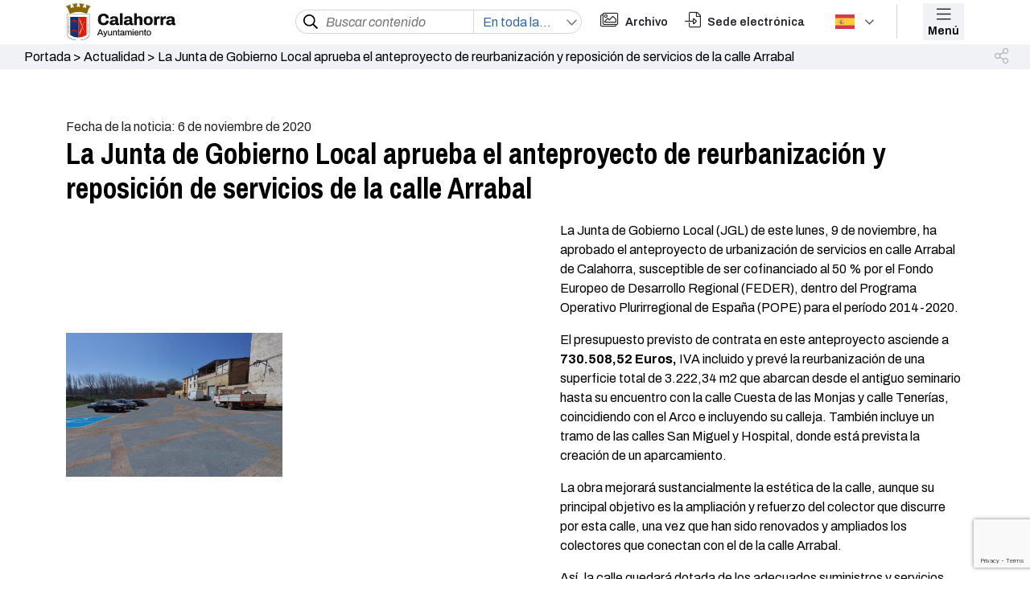

--- FILE ---
content_type: text/html; charset=utf-8
request_url: https://www.google.com/recaptcha/api2/anchor?ar=1&k=6LfNl_seAAAAADBgP5in6ZwmtN0Ti9kDSVPbZ2Fn&co=aHR0cHM6Ly9jYWxhaG9ycmEuZXM6NDQz&hl=en&v=N67nZn4AqZkNcbeMu4prBgzg&size=invisible&anchor-ms=20000&execute-ms=30000&cb=urx0gd7lghej
body_size: 48681
content:
<!DOCTYPE HTML><html dir="ltr" lang="en"><head><meta http-equiv="Content-Type" content="text/html; charset=UTF-8">
<meta http-equiv="X-UA-Compatible" content="IE=edge">
<title>reCAPTCHA</title>
<style type="text/css">
/* cyrillic-ext */
@font-face {
  font-family: 'Roboto';
  font-style: normal;
  font-weight: 400;
  font-stretch: 100%;
  src: url(//fonts.gstatic.com/s/roboto/v48/KFO7CnqEu92Fr1ME7kSn66aGLdTylUAMa3GUBHMdazTgWw.woff2) format('woff2');
  unicode-range: U+0460-052F, U+1C80-1C8A, U+20B4, U+2DE0-2DFF, U+A640-A69F, U+FE2E-FE2F;
}
/* cyrillic */
@font-face {
  font-family: 'Roboto';
  font-style: normal;
  font-weight: 400;
  font-stretch: 100%;
  src: url(//fonts.gstatic.com/s/roboto/v48/KFO7CnqEu92Fr1ME7kSn66aGLdTylUAMa3iUBHMdazTgWw.woff2) format('woff2');
  unicode-range: U+0301, U+0400-045F, U+0490-0491, U+04B0-04B1, U+2116;
}
/* greek-ext */
@font-face {
  font-family: 'Roboto';
  font-style: normal;
  font-weight: 400;
  font-stretch: 100%;
  src: url(//fonts.gstatic.com/s/roboto/v48/KFO7CnqEu92Fr1ME7kSn66aGLdTylUAMa3CUBHMdazTgWw.woff2) format('woff2');
  unicode-range: U+1F00-1FFF;
}
/* greek */
@font-face {
  font-family: 'Roboto';
  font-style: normal;
  font-weight: 400;
  font-stretch: 100%;
  src: url(//fonts.gstatic.com/s/roboto/v48/KFO7CnqEu92Fr1ME7kSn66aGLdTylUAMa3-UBHMdazTgWw.woff2) format('woff2');
  unicode-range: U+0370-0377, U+037A-037F, U+0384-038A, U+038C, U+038E-03A1, U+03A3-03FF;
}
/* math */
@font-face {
  font-family: 'Roboto';
  font-style: normal;
  font-weight: 400;
  font-stretch: 100%;
  src: url(//fonts.gstatic.com/s/roboto/v48/KFO7CnqEu92Fr1ME7kSn66aGLdTylUAMawCUBHMdazTgWw.woff2) format('woff2');
  unicode-range: U+0302-0303, U+0305, U+0307-0308, U+0310, U+0312, U+0315, U+031A, U+0326-0327, U+032C, U+032F-0330, U+0332-0333, U+0338, U+033A, U+0346, U+034D, U+0391-03A1, U+03A3-03A9, U+03B1-03C9, U+03D1, U+03D5-03D6, U+03F0-03F1, U+03F4-03F5, U+2016-2017, U+2034-2038, U+203C, U+2040, U+2043, U+2047, U+2050, U+2057, U+205F, U+2070-2071, U+2074-208E, U+2090-209C, U+20D0-20DC, U+20E1, U+20E5-20EF, U+2100-2112, U+2114-2115, U+2117-2121, U+2123-214F, U+2190, U+2192, U+2194-21AE, U+21B0-21E5, U+21F1-21F2, U+21F4-2211, U+2213-2214, U+2216-22FF, U+2308-230B, U+2310, U+2319, U+231C-2321, U+2336-237A, U+237C, U+2395, U+239B-23B7, U+23D0, U+23DC-23E1, U+2474-2475, U+25AF, U+25B3, U+25B7, U+25BD, U+25C1, U+25CA, U+25CC, U+25FB, U+266D-266F, U+27C0-27FF, U+2900-2AFF, U+2B0E-2B11, U+2B30-2B4C, U+2BFE, U+3030, U+FF5B, U+FF5D, U+1D400-1D7FF, U+1EE00-1EEFF;
}
/* symbols */
@font-face {
  font-family: 'Roboto';
  font-style: normal;
  font-weight: 400;
  font-stretch: 100%;
  src: url(//fonts.gstatic.com/s/roboto/v48/KFO7CnqEu92Fr1ME7kSn66aGLdTylUAMaxKUBHMdazTgWw.woff2) format('woff2');
  unicode-range: U+0001-000C, U+000E-001F, U+007F-009F, U+20DD-20E0, U+20E2-20E4, U+2150-218F, U+2190, U+2192, U+2194-2199, U+21AF, U+21E6-21F0, U+21F3, U+2218-2219, U+2299, U+22C4-22C6, U+2300-243F, U+2440-244A, U+2460-24FF, U+25A0-27BF, U+2800-28FF, U+2921-2922, U+2981, U+29BF, U+29EB, U+2B00-2BFF, U+4DC0-4DFF, U+FFF9-FFFB, U+10140-1018E, U+10190-1019C, U+101A0, U+101D0-101FD, U+102E0-102FB, U+10E60-10E7E, U+1D2C0-1D2D3, U+1D2E0-1D37F, U+1F000-1F0FF, U+1F100-1F1AD, U+1F1E6-1F1FF, U+1F30D-1F30F, U+1F315, U+1F31C, U+1F31E, U+1F320-1F32C, U+1F336, U+1F378, U+1F37D, U+1F382, U+1F393-1F39F, U+1F3A7-1F3A8, U+1F3AC-1F3AF, U+1F3C2, U+1F3C4-1F3C6, U+1F3CA-1F3CE, U+1F3D4-1F3E0, U+1F3ED, U+1F3F1-1F3F3, U+1F3F5-1F3F7, U+1F408, U+1F415, U+1F41F, U+1F426, U+1F43F, U+1F441-1F442, U+1F444, U+1F446-1F449, U+1F44C-1F44E, U+1F453, U+1F46A, U+1F47D, U+1F4A3, U+1F4B0, U+1F4B3, U+1F4B9, U+1F4BB, U+1F4BF, U+1F4C8-1F4CB, U+1F4D6, U+1F4DA, U+1F4DF, U+1F4E3-1F4E6, U+1F4EA-1F4ED, U+1F4F7, U+1F4F9-1F4FB, U+1F4FD-1F4FE, U+1F503, U+1F507-1F50B, U+1F50D, U+1F512-1F513, U+1F53E-1F54A, U+1F54F-1F5FA, U+1F610, U+1F650-1F67F, U+1F687, U+1F68D, U+1F691, U+1F694, U+1F698, U+1F6AD, U+1F6B2, U+1F6B9-1F6BA, U+1F6BC, U+1F6C6-1F6CF, U+1F6D3-1F6D7, U+1F6E0-1F6EA, U+1F6F0-1F6F3, U+1F6F7-1F6FC, U+1F700-1F7FF, U+1F800-1F80B, U+1F810-1F847, U+1F850-1F859, U+1F860-1F887, U+1F890-1F8AD, U+1F8B0-1F8BB, U+1F8C0-1F8C1, U+1F900-1F90B, U+1F93B, U+1F946, U+1F984, U+1F996, U+1F9E9, U+1FA00-1FA6F, U+1FA70-1FA7C, U+1FA80-1FA89, U+1FA8F-1FAC6, U+1FACE-1FADC, U+1FADF-1FAE9, U+1FAF0-1FAF8, U+1FB00-1FBFF;
}
/* vietnamese */
@font-face {
  font-family: 'Roboto';
  font-style: normal;
  font-weight: 400;
  font-stretch: 100%;
  src: url(//fonts.gstatic.com/s/roboto/v48/KFO7CnqEu92Fr1ME7kSn66aGLdTylUAMa3OUBHMdazTgWw.woff2) format('woff2');
  unicode-range: U+0102-0103, U+0110-0111, U+0128-0129, U+0168-0169, U+01A0-01A1, U+01AF-01B0, U+0300-0301, U+0303-0304, U+0308-0309, U+0323, U+0329, U+1EA0-1EF9, U+20AB;
}
/* latin-ext */
@font-face {
  font-family: 'Roboto';
  font-style: normal;
  font-weight: 400;
  font-stretch: 100%;
  src: url(//fonts.gstatic.com/s/roboto/v48/KFO7CnqEu92Fr1ME7kSn66aGLdTylUAMa3KUBHMdazTgWw.woff2) format('woff2');
  unicode-range: U+0100-02BA, U+02BD-02C5, U+02C7-02CC, U+02CE-02D7, U+02DD-02FF, U+0304, U+0308, U+0329, U+1D00-1DBF, U+1E00-1E9F, U+1EF2-1EFF, U+2020, U+20A0-20AB, U+20AD-20C0, U+2113, U+2C60-2C7F, U+A720-A7FF;
}
/* latin */
@font-face {
  font-family: 'Roboto';
  font-style: normal;
  font-weight: 400;
  font-stretch: 100%;
  src: url(//fonts.gstatic.com/s/roboto/v48/KFO7CnqEu92Fr1ME7kSn66aGLdTylUAMa3yUBHMdazQ.woff2) format('woff2');
  unicode-range: U+0000-00FF, U+0131, U+0152-0153, U+02BB-02BC, U+02C6, U+02DA, U+02DC, U+0304, U+0308, U+0329, U+2000-206F, U+20AC, U+2122, U+2191, U+2193, U+2212, U+2215, U+FEFF, U+FFFD;
}
/* cyrillic-ext */
@font-face {
  font-family: 'Roboto';
  font-style: normal;
  font-weight: 500;
  font-stretch: 100%;
  src: url(//fonts.gstatic.com/s/roboto/v48/KFO7CnqEu92Fr1ME7kSn66aGLdTylUAMa3GUBHMdazTgWw.woff2) format('woff2');
  unicode-range: U+0460-052F, U+1C80-1C8A, U+20B4, U+2DE0-2DFF, U+A640-A69F, U+FE2E-FE2F;
}
/* cyrillic */
@font-face {
  font-family: 'Roboto';
  font-style: normal;
  font-weight: 500;
  font-stretch: 100%;
  src: url(//fonts.gstatic.com/s/roboto/v48/KFO7CnqEu92Fr1ME7kSn66aGLdTylUAMa3iUBHMdazTgWw.woff2) format('woff2');
  unicode-range: U+0301, U+0400-045F, U+0490-0491, U+04B0-04B1, U+2116;
}
/* greek-ext */
@font-face {
  font-family: 'Roboto';
  font-style: normal;
  font-weight: 500;
  font-stretch: 100%;
  src: url(//fonts.gstatic.com/s/roboto/v48/KFO7CnqEu92Fr1ME7kSn66aGLdTylUAMa3CUBHMdazTgWw.woff2) format('woff2');
  unicode-range: U+1F00-1FFF;
}
/* greek */
@font-face {
  font-family: 'Roboto';
  font-style: normal;
  font-weight: 500;
  font-stretch: 100%;
  src: url(//fonts.gstatic.com/s/roboto/v48/KFO7CnqEu92Fr1ME7kSn66aGLdTylUAMa3-UBHMdazTgWw.woff2) format('woff2');
  unicode-range: U+0370-0377, U+037A-037F, U+0384-038A, U+038C, U+038E-03A1, U+03A3-03FF;
}
/* math */
@font-face {
  font-family: 'Roboto';
  font-style: normal;
  font-weight: 500;
  font-stretch: 100%;
  src: url(//fonts.gstatic.com/s/roboto/v48/KFO7CnqEu92Fr1ME7kSn66aGLdTylUAMawCUBHMdazTgWw.woff2) format('woff2');
  unicode-range: U+0302-0303, U+0305, U+0307-0308, U+0310, U+0312, U+0315, U+031A, U+0326-0327, U+032C, U+032F-0330, U+0332-0333, U+0338, U+033A, U+0346, U+034D, U+0391-03A1, U+03A3-03A9, U+03B1-03C9, U+03D1, U+03D5-03D6, U+03F0-03F1, U+03F4-03F5, U+2016-2017, U+2034-2038, U+203C, U+2040, U+2043, U+2047, U+2050, U+2057, U+205F, U+2070-2071, U+2074-208E, U+2090-209C, U+20D0-20DC, U+20E1, U+20E5-20EF, U+2100-2112, U+2114-2115, U+2117-2121, U+2123-214F, U+2190, U+2192, U+2194-21AE, U+21B0-21E5, U+21F1-21F2, U+21F4-2211, U+2213-2214, U+2216-22FF, U+2308-230B, U+2310, U+2319, U+231C-2321, U+2336-237A, U+237C, U+2395, U+239B-23B7, U+23D0, U+23DC-23E1, U+2474-2475, U+25AF, U+25B3, U+25B7, U+25BD, U+25C1, U+25CA, U+25CC, U+25FB, U+266D-266F, U+27C0-27FF, U+2900-2AFF, U+2B0E-2B11, U+2B30-2B4C, U+2BFE, U+3030, U+FF5B, U+FF5D, U+1D400-1D7FF, U+1EE00-1EEFF;
}
/* symbols */
@font-face {
  font-family: 'Roboto';
  font-style: normal;
  font-weight: 500;
  font-stretch: 100%;
  src: url(//fonts.gstatic.com/s/roboto/v48/KFO7CnqEu92Fr1ME7kSn66aGLdTylUAMaxKUBHMdazTgWw.woff2) format('woff2');
  unicode-range: U+0001-000C, U+000E-001F, U+007F-009F, U+20DD-20E0, U+20E2-20E4, U+2150-218F, U+2190, U+2192, U+2194-2199, U+21AF, U+21E6-21F0, U+21F3, U+2218-2219, U+2299, U+22C4-22C6, U+2300-243F, U+2440-244A, U+2460-24FF, U+25A0-27BF, U+2800-28FF, U+2921-2922, U+2981, U+29BF, U+29EB, U+2B00-2BFF, U+4DC0-4DFF, U+FFF9-FFFB, U+10140-1018E, U+10190-1019C, U+101A0, U+101D0-101FD, U+102E0-102FB, U+10E60-10E7E, U+1D2C0-1D2D3, U+1D2E0-1D37F, U+1F000-1F0FF, U+1F100-1F1AD, U+1F1E6-1F1FF, U+1F30D-1F30F, U+1F315, U+1F31C, U+1F31E, U+1F320-1F32C, U+1F336, U+1F378, U+1F37D, U+1F382, U+1F393-1F39F, U+1F3A7-1F3A8, U+1F3AC-1F3AF, U+1F3C2, U+1F3C4-1F3C6, U+1F3CA-1F3CE, U+1F3D4-1F3E0, U+1F3ED, U+1F3F1-1F3F3, U+1F3F5-1F3F7, U+1F408, U+1F415, U+1F41F, U+1F426, U+1F43F, U+1F441-1F442, U+1F444, U+1F446-1F449, U+1F44C-1F44E, U+1F453, U+1F46A, U+1F47D, U+1F4A3, U+1F4B0, U+1F4B3, U+1F4B9, U+1F4BB, U+1F4BF, U+1F4C8-1F4CB, U+1F4D6, U+1F4DA, U+1F4DF, U+1F4E3-1F4E6, U+1F4EA-1F4ED, U+1F4F7, U+1F4F9-1F4FB, U+1F4FD-1F4FE, U+1F503, U+1F507-1F50B, U+1F50D, U+1F512-1F513, U+1F53E-1F54A, U+1F54F-1F5FA, U+1F610, U+1F650-1F67F, U+1F687, U+1F68D, U+1F691, U+1F694, U+1F698, U+1F6AD, U+1F6B2, U+1F6B9-1F6BA, U+1F6BC, U+1F6C6-1F6CF, U+1F6D3-1F6D7, U+1F6E0-1F6EA, U+1F6F0-1F6F3, U+1F6F7-1F6FC, U+1F700-1F7FF, U+1F800-1F80B, U+1F810-1F847, U+1F850-1F859, U+1F860-1F887, U+1F890-1F8AD, U+1F8B0-1F8BB, U+1F8C0-1F8C1, U+1F900-1F90B, U+1F93B, U+1F946, U+1F984, U+1F996, U+1F9E9, U+1FA00-1FA6F, U+1FA70-1FA7C, U+1FA80-1FA89, U+1FA8F-1FAC6, U+1FACE-1FADC, U+1FADF-1FAE9, U+1FAF0-1FAF8, U+1FB00-1FBFF;
}
/* vietnamese */
@font-face {
  font-family: 'Roboto';
  font-style: normal;
  font-weight: 500;
  font-stretch: 100%;
  src: url(//fonts.gstatic.com/s/roboto/v48/KFO7CnqEu92Fr1ME7kSn66aGLdTylUAMa3OUBHMdazTgWw.woff2) format('woff2');
  unicode-range: U+0102-0103, U+0110-0111, U+0128-0129, U+0168-0169, U+01A0-01A1, U+01AF-01B0, U+0300-0301, U+0303-0304, U+0308-0309, U+0323, U+0329, U+1EA0-1EF9, U+20AB;
}
/* latin-ext */
@font-face {
  font-family: 'Roboto';
  font-style: normal;
  font-weight: 500;
  font-stretch: 100%;
  src: url(//fonts.gstatic.com/s/roboto/v48/KFO7CnqEu92Fr1ME7kSn66aGLdTylUAMa3KUBHMdazTgWw.woff2) format('woff2');
  unicode-range: U+0100-02BA, U+02BD-02C5, U+02C7-02CC, U+02CE-02D7, U+02DD-02FF, U+0304, U+0308, U+0329, U+1D00-1DBF, U+1E00-1E9F, U+1EF2-1EFF, U+2020, U+20A0-20AB, U+20AD-20C0, U+2113, U+2C60-2C7F, U+A720-A7FF;
}
/* latin */
@font-face {
  font-family: 'Roboto';
  font-style: normal;
  font-weight: 500;
  font-stretch: 100%;
  src: url(//fonts.gstatic.com/s/roboto/v48/KFO7CnqEu92Fr1ME7kSn66aGLdTylUAMa3yUBHMdazQ.woff2) format('woff2');
  unicode-range: U+0000-00FF, U+0131, U+0152-0153, U+02BB-02BC, U+02C6, U+02DA, U+02DC, U+0304, U+0308, U+0329, U+2000-206F, U+20AC, U+2122, U+2191, U+2193, U+2212, U+2215, U+FEFF, U+FFFD;
}
/* cyrillic-ext */
@font-face {
  font-family: 'Roboto';
  font-style: normal;
  font-weight: 900;
  font-stretch: 100%;
  src: url(//fonts.gstatic.com/s/roboto/v48/KFO7CnqEu92Fr1ME7kSn66aGLdTylUAMa3GUBHMdazTgWw.woff2) format('woff2');
  unicode-range: U+0460-052F, U+1C80-1C8A, U+20B4, U+2DE0-2DFF, U+A640-A69F, U+FE2E-FE2F;
}
/* cyrillic */
@font-face {
  font-family: 'Roboto';
  font-style: normal;
  font-weight: 900;
  font-stretch: 100%;
  src: url(//fonts.gstatic.com/s/roboto/v48/KFO7CnqEu92Fr1ME7kSn66aGLdTylUAMa3iUBHMdazTgWw.woff2) format('woff2');
  unicode-range: U+0301, U+0400-045F, U+0490-0491, U+04B0-04B1, U+2116;
}
/* greek-ext */
@font-face {
  font-family: 'Roboto';
  font-style: normal;
  font-weight: 900;
  font-stretch: 100%;
  src: url(//fonts.gstatic.com/s/roboto/v48/KFO7CnqEu92Fr1ME7kSn66aGLdTylUAMa3CUBHMdazTgWw.woff2) format('woff2');
  unicode-range: U+1F00-1FFF;
}
/* greek */
@font-face {
  font-family: 'Roboto';
  font-style: normal;
  font-weight: 900;
  font-stretch: 100%;
  src: url(//fonts.gstatic.com/s/roboto/v48/KFO7CnqEu92Fr1ME7kSn66aGLdTylUAMa3-UBHMdazTgWw.woff2) format('woff2');
  unicode-range: U+0370-0377, U+037A-037F, U+0384-038A, U+038C, U+038E-03A1, U+03A3-03FF;
}
/* math */
@font-face {
  font-family: 'Roboto';
  font-style: normal;
  font-weight: 900;
  font-stretch: 100%;
  src: url(//fonts.gstatic.com/s/roboto/v48/KFO7CnqEu92Fr1ME7kSn66aGLdTylUAMawCUBHMdazTgWw.woff2) format('woff2');
  unicode-range: U+0302-0303, U+0305, U+0307-0308, U+0310, U+0312, U+0315, U+031A, U+0326-0327, U+032C, U+032F-0330, U+0332-0333, U+0338, U+033A, U+0346, U+034D, U+0391-03A1, U+03A3-03A9, U+03B1-03C9, U+03D1, U+03D5-03D6, U+03F0-03F1, U+03F4-03F5, U+2016-2017, U+2034-2038, U+203C, U+2040, U+2043, U+2047, U+2050, U+2057, U+205F, U+2070-2071, U+2074-208E, U+2090-209C, U+20D0-20DC, U+20E1, U+20E5-20EF, U+2100-2112, U+2114-2115, U+2117-2121, U+2123-214F, U+2190, U+2192, U+2194-21AE, U+21B0-21E5, U+21F1-21F2, U+21F4-2211, U+2213-2214, U+2216-22FF, U+2308-230B, U+2310, U+2319, U+231C-2321, U+2336-237A, U+237C, U+2395, U+239B-23B7, U+23D0, U+23DC-23E1, U+2474-2475, U+25AF, U+25B3, U+25B7, U+25BD, U+25C1, U+25CA, U+25CC, U+25FB, U+266D-266F, U+27C0-27FF, U+2900-2AFF, U+2B0E-2B11, U+2B30-2B4C, U+2BFE, U+3030, U+FF5B, U+FF5D, U+1D400-1D7FF, U+1EE00-1EEFF;
}
/* symbols */
@font-face {
  font-family: 'Roboto';
  font-style: normal;
  font-weight: 900;
  font-stretch: 100%;
  src: url(//fonts.gstatic.com/s/roboto/v48/KFO7CnqEu92Fr1ME7kSn66aGLdTylUAMaxKUBHMdazTgWw.woff2) format('woff2');
  unicode-range: U+0001-000C, U+000E-001F, U+007F-009F, U+20DD-20E0, U+20E2-20E4, U+2150-218F, U+2190, U+2192, U+2194-2199, U+21AF, U+21E6-21F0, U+21F3, U+2218-2219, U+2299, U+22C4-22C6, U+2300-243F, U+2440-244A, U+2460-24FF, U+25A0-27BF, U+2800-28FF, U+2921-2922, U+2981, U+29BF, U+29EB, U+2B00-2BFF, U+4DC0-4DFF, U+FFF9-FFFB, U+10140-1018E, U+10190-1019C, U+101A0, U+101D0-101FD, U+102E0-102FB, U+10E60-10E7E, U+1D2C0-1D2D3, U+1D2E0-1D37F, U+1F000-1F0FF, U+1F100-1F1AD, U+1F1E6-1F1FF, U+1F30D-1F30F, U+1F315, U+1F31C, U+1F31E, U+1F320-1F32C, U+1F336, U+1F378, U+1F37D, U+1F382, U+1F393-1F39F, U+1F3A7-1F3A8, U+1F3AC-1F3AF, U+1F3C2, U+1F3C4-1F3C6, U+1F3CA-1F3CE, U+1F3D4-1F3E0, U+1F3ED, U+1F3F1-1F3F3, U+1F3F5-1F3F7, U+1F408, U+1F415, U+1F41F, U+1F426, U+1F43F, U+1F441-1F442, U+1F444, U+1F446-1F449, U+1F44C-1F44E, U+1F453, U+1F46A, U+1F47D, U+1F4A3, U+1F4B0, U+1F4B3, U+1F4B9, U+1F4BB, U+1F4BF, U+1F4C8-1F4CB, U+1F4D6, U+1F4DA, U+1F4DF, U+1F4E3-1F4E6, U+1F4EA-1F4ED, U+1F4F7, U+1F4F9-1F4FB, U+1F4FD-1F4FE, U+1F503, U+1F507-1F50B, U+1F50D, U+1F512-1F513, U+1F53E-1F54A, U+1F54F-1F5FA, U+1F610, U+1F650-1F67F, U+1F687, U+1F68D, U+1F691, U+1F694, U+1F698, U+1F6AD, U+1F6B2, U+1F6B9-1F6BA, U+1F6BC, U+1F6C6-1F6CF, U+1F6D3-1F6D7, U+1F6E0-1F6EA, U+1F6F0-1F6F3, U+1F6F7-1F6FC, U+1F700-1F7FF, U+1F800-1F80B, U+1F810-1F847, U+1F850-1F859, U+1F860-1F887, U+1F890-1F8AD, U+1F8B0-1F8BB, U+1F8C0-1F8C1, U+1F900-1F90B, U+1F93B, U+1F946, U+1F984, U+1F996, U+1F9E9, U+1FA00-1FA6F, U+1FA70-1FA7C, U+1FA80-1FA89, U+1FA8F-1FAC6, U+1FACE-1FADC, U+1FADF-1FAE9, U+1FAF0-1FAF8, U+1FB00-1FBFF;
}
/* vietnamese */
@font-face {
  font-family: 'Roboto';
  font-style: normal;
  font-weight: 900;
  font-stretch: 100%;
  src: url(//fonts.gstatic.com/s/roboto/v48/KFO7CnqEu92Fr1ME7kSn66aGLdTylUAMa3OUBHMdazTgWw.woff2) format('woff2');
  unicode-range: U+0102-0103, U+0110-0111, U+0128-0129, U+0168-0169, U+01A0-01A1, U+01AF-01B0, U+0300-0301, U+0303-0304, U+0308-0309, U+0323, U+0329, U+1EA0-1EF9, U+20AB;
}
/* latin-ext */
@font-face {
  font-family: 'Roboto';
  font-style: normal;
  font-weight: 900;
  font-stretch: 100%;
  src: url(//fonts.gstatic.com/s/roboto/v48/KFO7CnqEu92Fr1ME7kSn66aGLdTylUAMa3KUBHMdazTgWw.woff2) format('woff2');
  unicode-range: U+0100-02BA, U+02BD-02C5, U+02C7-02CC, U+02CE-02D7, U+02DD-02FF, U+0304, U+0308, U+0329, U+1D00-1DBF, U+1E00-1E9F, U+1EF2-1EFF, U+2020, U+20A0-20AB, U+20AD-20C0, U+2113, U+2C60-2C7F, U+A720-A7FF;
}
/* latin */
@font-face {
  font-family: 'Roboto';
  font-style: normal;
  font-weight: 900;
  font-stretch: 100%;
  src: url(//fonts.gstatic.com/s/roboto/v48/KFO7CnqEu92Fr1ME7kSn66aGLdTylUAMa3yUBHMdazQ.woff2) format('woff2');
  unicode-range: U+0000-00FF, U+0131, U+0152-0153, U+02BB-02BC, U+02C6, U+02DA, U+02DC, U+0304, U+0308, U+0329, U+2000-206F, U+20AC, U+2122, U+2191, U+2193, U+2212, U+2215, U+FEFF, U+FFFD;
}

</style>
<link rel="stylesheet" type="text/css" href="https://www.gstatic.com/recaptcha/releases/N67nZn4AqZkNcbeMu4prBgzg/styles__ltr.css">
<script nonce="klqMjwB-StLhLq-TCJcP8A" type="text/javascript">window['__recaptcha_api'] = 'https://www.google.com/recaptcha/api2/';</script>
<script type="text/javascript" src="https://www.gstatic.com/recaptcha/releases/N67nZn4AqZkNcbeMu4prBgzg/recaptcha__en.js" nonce="klqMjwB-StLhLq-TCJcP8A">
      
    </script></head>
<body><div id="rc-anchor-alert" class="rc-anchor-alert"></div>
<input type="hidden" id="recaptcha-token" value="[base64]">
<script type="text/javascript" nonce="klqMjwB-StLhLq-TCJcP8A">
      recaptcha.anchor.Main.init("[\x22ainput\x22,[\x22bgdata\x22,\x22\x22,\[base64]/[base64]/[base64]/[base64]/[base64]/[base64]/[base64]/[base64]/bmV3IFlbcV0oQVswXSk6aD09Mj9uZXcgWVtxXShBWzBdLEFbMV0pOmg9PTM/bmV3IFlbcV0oQVswXSxBWzFdLEFbMl0pOmg9PTQ/[base64]/aXcoSS5ILEkpOngoOCx0cnVlLEkpfSxFMj12LnJlcXVlc3RJZGxlQ2FsbGJhY2s/[base64]/[base64]/[base64]/[base64]\\u003d\x22,\[base64]\\u003d\x22,\x22wooAbMKdYcKzMTDDj2DDmsKvJMOGa8O6W8KqUnFxw7o2wosbw5hFcsOow6fCqU3DvcODw4PCn8Kbw4rCi8KMw5XCpsOgw7/DvTlxXlBIbcKuwrMUe3jCshTDviLCrMKPD8Kow5sYY8KhB8K5TcKeVnd2JcOyHE94CDDChSvDthZ1I8OZw4DDqMO+w6cqD3zDvmYkwqDDkDnCh1BbwprDhsKKIxDDnUPCl8O8NmPDqXHCrcOhE8O7W8K+w5/DtsKAwpsLw53Ct8OdSDTCqTDCv03CjUNXw5vDhEA2TmwHJMOfecK5w5TDvMKaEsOgwqsGJMOLwr/DgMKGw7rDjMKgwpfCpS/CnBrCjll/MGzDnyvClAbCmMOlIcKSfVIvCGHChMOYCFnDtsOuw7LDgsOlDQYfwqfDhSzDl8K8w75Cw5oqBsKgAMKkYMK+BTfDknjChsOqNGJLw7d5wq9kwoXDqnc5fkc+J8Orw6F5ZDHCjcK+YMKmF8Ksw4Bfw6PDlD3CmknCrh/DgMKFBMK8GXpoCCxKSMKlCMOwPcOtJ2Qnw5/Ctn/DgMOGQsKFwp/CkcOzwrpRWsK8wo3CgTbCtMKBwobCmxV7wqlOw6jCrsKHw5rCim3Dqg84wrvCnsKqw4IMwqrDiy0ewp7ChWxJM8OvLMOnw4Vuw6lmw67CmMOKEDpMw6xfw4PCo37DkGjDgVHDk1EUw5lyXcKMQW/DuiACdUQKWcKEwr/CmA5lw6TDsMO7w5zDuXFHNVAkw7zDonvDpUUvIBRfTsK/wrwEesOOw47DhAsuNsOQwrvCk8KYc8OfJMOjwphKU8OGHRg/SMOyw7XCjcKxwrFrw5QrX37ChibDv8KAw5LDrcOhIzlRYWoyOVXDjW7CjC/DnC9wwpTChmvCkjbCkMKTw50CwpY5IX9NDcOqw63DhyQOwpPCrAp6wqrCs3Itw4UGw6JLw6kOwpjCtMOfLsOdwrlEaX1hw5PDjHTCi8KvQEpRwpXCtDQTA8KPKB0gFB5HLsOZwrPDosKWc8K/[base64]/DoSrCmsKVW2FPwpTCgCzCol7CtDB7BsKUSMOHJ17Dt8K9wrzDusKqXDbCgWUJP8OVG8O0wrBiw7zCvsOmLMKzw6XCkzPCsiLCrnEBY8KgSyMgw7/[base64]/Dl2DDj2vCoybDvnbDoALCjBwXfl88wqLCjzrDssKONxcyIDPDn8K5cjvDt2XDlBrCkMK9w7HDnsKPBXTDjD8Kwo48w6dLwp9Qwoxhe8KjNBpoHlrCj8Klw6liw4ULDcOXwoJ/w5TDh1nCoMKJVsKvw6nCr8KEDcKuwq7DrcKDUMOcQ8Kgw63DtMKewrA9w586wqvDmHwMwpLCtRTDgcKHwoR6w7fCjcO3VV/CjMOMEDvDllfCgcKlPhXCosOVw4vDrlg+wp1ww79lM8KdVFJ9WAcxw5tfwrvDnSsvf8O/ScKlL8ONw6bCksO7Ly7CvcOZRMKQMsKxwpo/[base64]/wrUwMGfDq8Oiw6h7FnDDg8KpEQ/[base64]/[base64]/DjG8NBH4Pw4B/wosrw4jDk2BWET0TDHXDiMOcw4RmYmUVMsOVw6PDkwbCpsOtDG/Dpj14IxJ5wpnCiiUdwqA/ZGnCpsOYwp3CokzCoQbDlilZw6/DlsKpw4U/[base64]/w6TCj8KLHsOFwr9mZ8KrHMKsL2pOw7DCvFDDuMKPw4XCm2/DjAzDrAo9O2IlRyYKe8KIwr1Awp9QADgvw57Cs2Mbw7PCgEFIwqAaOGrCpRU7w4vCt8KMw4luKXzCvHvDpcKlFcKJw7PCn2gzEMOlwp/DhsKucE8pwp3DtsOYRsOKwo7DjDfDj10aUcKmwr7DlMO8fsKBw4FOw5UIEFDCqMKzYBNjJS3CnlvDjcKPw6nChsO+w6LDrcOgccOEwqzDtgPCnjPDhG9CwovDrsKmYsKoD8KILh0DwroxwqQPXgTDqilYw4bCoinCuFxYwp3DhBDDgXldw7zDjHoGwrY/w4jDoRzCnDotwp7CtktqNlp3fUDDqnsnUMOGUkTCgcOOVMOQwqRSOMKfwqHCkMOWw4fCijXCpy94GTwQC3Qgw6jDgTRESQrCglpAwqDCvsOXw4RJSsONwrnDt0AvJsKUOBjCiT/CtUIpwoXCsMK+KAhlw73Dij/CkMOcPsK3w7QdwqdZw7QSUcOzM8Omw47DlMK8NTJrw7zCm8KKw6Q8VsO5w7nCsxzCm8OEw4o3w5PDusK+wpfCv8K+w6/DkMKtwo15w43DtMOtQEE4C8KawobDhMOLwpMsEAMfwp1ZeUXCvw7DpMO7w5bCscKdY8KlTRbDhXUywpIqw6pdwqbCqDrDscOMej7Dv0rCvsK/wqrCuCnDjV/DtsO9wqlfcizCs20uwpRvw7Bkw7dpBsOwUiN6w73CiMKOw5jCvwzCgxvCsknDmmHCnTxVQsOnDFdKecK7wqHDkHINw6zCqgPDncKJM8KidVvDlsKUw5/CuiXDqRMOw5HDkSEjQw1nwqdRNMOZScK7w6TCtj/CgS7Cl8KUT8KaO1RPCj42w6bDr8K1w43Cv19uHxDDsz4OD8KDXkRvWTvDt17DlQpUwqgwwqYESsKQw6lHw6UBwq1gUMObcTcuAinClQ/CnBsFBH01bEHDo8KWw5how77ClsOdwohAwqXDpcOKKgkhw7/CiiDCii9jNcOwIcKRworCjsOVw7LCv8O8VXfDsMOzeyvDvT9bQF5kwq95wqhnw6vCo8KKw7fCpsKCwqkfGm7DvEcLw4rClMKWXwJCw4dww5Zbw7DCtMKJw6nDs8OvRm5JwrY5wqZDfgrCtMKvw7B0wr1Awr9vRS/[base64]/Ch1Vsw6c6YmhBwpLDoj7DmMO5w7fCm8KEKzIsw5jCksOZw4/CgXzCuzBCwohzTcO6QcOTwofCl8KCwpHCoGDCksOmX8K/C8KIwo3CmktadEpbZsKXNMKkBMKwwoHCoMOUw5Mcw4Jgw6zCiSUqwrnCrEPDr1XCn2zCuElhw5PDrsKKM8Kwwp1sZTchwoTDjMOUdlDCgUBIwpU0w4VUHsK9YGAAScKyNGnDrjRIwqkrwq/[base64]/wpnDjsKaw4bDsH4GB8OLwoJKwrPDhHIqw6TDtx7DqcKcwroWw4zDggXDnxNZw7RMVcKVw4jCh2DDqMKEwpHDpsOpw5gdEsOzwoY+FsKYYcKpU8Kow7rDngRfw4VHS2otL0Y3XD3Dh8KnGQfDs8OEVcOow73Csi3Dl8K0ey0ML8OdaSg5TcO+MhXDiC86LMO/w7HCrMKzFHTDtGHDssO3wpjCmcKzO8KtwpXClyfCk8O4w7pAwpd3Iw7DrWw+wrlxw4hlOH1jwqLCoMKqEMKbXn/DsnQFw5/Dg8OAw4LDom1bw4/DrcOeWsK+U0lVdhvCvEkEZcOzwqvDkU1vME4gBibCiXHCqwYpwopBKGXClBDDnUBjJ8O8w4fCl0DDoMOgfClbw7U3bHkaw6bDiMOrw4EiwoIfw7JBwqLCrho5bFzCrhE5R8K/[base64]/[base64]/CpcKAcTh6woPDgsOow7YXDgclw6LDmgXCmMOLwplyYsKPYMOdwrjCsH/Cr8Oywq1vw4okJ8KtwpsUd8KzwobDrMKRwo/DrxjDosKnwpsbw6lUw5xpUMOwwo1/wp3CpEF+GmjCo8O7w7YFPh49w57CvRnDhcO8woN3w5/[base64]/CpsKeD8KfQS7Dr2HCt8Oww6IBFWLDgwbCpMOww7DCgm8xVcKQw4Vdwrt2wpgvfUdLfQBFw5rDsAcaKMKIwq5ZwrZXwrfCpMKPw4jCh3QZwr4gwrYaX2xbwqlGwpoywq7DigcOw6fCgMO/w706W8OqQMOEwqA/wrfCqxbDiMO4w73DrsKjwpsHS8O0w7sfXsKBwqnDuMKkwrRbSsKfw71pwoXCmw7CpsKDwpxcBsKqWXdgwpfCrMKLLsKWZlE1csOCw5IaYcKfe8KPwrY8ET4wScK/BsKbwrZcEcOrecOZw7Baw7XDsgjCssOrw6PCinTDlMOBKV/CisKvD8KNHsOhw4TDsh98MsOpw4DDmsKcJsO/[base64]/[base64]/w79xKl7CkwzCicKKw4MGw7bCocOcwq7ClcKNJAYYwqDCmwdBNDHDvsK0HcOnJcKSwppUYMKUB8KLwr0kJ15XMipSwq/CtXfClHoiMcKiSknDo8OVAUbDv8OlLMOAwpEkG0nCmklCemfCn0t6wqQowqrDhUMkw7ExJMKfU2gyO8OVw6RewrRedjxNQsObw5AoAsKRTMKPXcOcfSXDvMOBw6tiw5TDssOVw7TDtcO8WTnCncKZFcOiM8KrWSDDqS/DkcK/w5bCmcO6wph6wo7DvcKAw4XDuMOMAWNgK8Kmwokbw6PDnGdQS0/Di2ExFsOIw4jDvsO5w4IXV8ODHcOcScOFw77CuBwTNsKDw67Cr0HChsO0HS4iwq/DvkowE8O2dHHCsMKgw6VhwoxNwoDDtx5Rw57DscOCw5LDh0VuwrzDpcOZDEZDwpzCv8KODsKFwo5PTnNdw54gwpTCi3EiwqfDlCl5VATDswvCpRTDm8KHJMOvwoByWXzCkTXDnirCqjnDm3cWwqQawqBmw5PCrBPDjSXClcO9eCXCgG/CqsKGLcOTYicNPkjDvlw3wqXCsMKCw6TCuMO6wrbDmhHCukDDtCzDkSfDhMKicMK8wrJ1wqlFJ3BQwpPCiXkew6ktB0Nbw411NsKnOSLCmntXwo0kfsK/A8KgwpQSw7jDvcOUIsOsCcO8M2Icw53Do8KvYVlqc8Kdwoc2woDDvQzDq2LDs8K+wq8SXD8jY1BzwrcFw5Qqw40Uw7poDTwKe0fDmjYTwpk+wpFXw4/[base64]/ZSzCkMOfw7IOwr/Cp8OkFMKwOgDDuzTDhWJxw67DlMKuw4BTaHYCPcKeBnDCtcKhwqDDuFg0csOUb3/DuWNbwrzCkcKaXkPCuHBnwpHCsF7CsHd1M1DDlTYDFyk1H8Kywq/Dpg/DncK3SkRew7l+woLCmhIbM8KAOCLDsSUAw6HCs1YCWMO+w5HChgVWfjPClcKDVyoPWTrCoWl6wrcIw7cKTAMaw6snLMOyfMKhODIlD1lww4/DvcKvF2PDqCAhSinColp5QMK9AMKlw6VCZHE3w6ACw5/CgxLCtMKXwqt0SEnDmcKbdmDCvV4Dw5tWT2NSK3kCwozDtsKGw7LCgMK0wrnDjx/DhQFBE8O8wrVTZ8KpBl/Ch21NwpPClcKiw5jDucKVwqzClzTCqA/Dq8OmwpgowrrCvcKvUmZvX8KAw4bClFPDlDbCjz/CsMKwGiROA1olQlEYwqIOw4VewpHChMKuwqlUw53Dl3HCmF/[base64]/[base64]/DmsK8SMKoHEbDpxjCkcOdw5DCtcK4NSRNw6JXwr9BA3UBI8OiA8OXwqvDn8OMG1PDvsO1wrYNwr0/w61hwr3CrMOcecKJw7jCnGnDmVDDisKSPcKWYBQzw6zCpMKPwrbCs0hiw4HCn8Oqw6I3TsKyAsOXcsKCYgt0FMOew4HDlwwpUcOBT1YzXiDCljbDtMKpHX5Xw7nDilZRwpBFPgbDkywzwpfDiVDDrltjQWZNwq/Cv11UHcOHw7gTwrzDnw89w6fCmyJ4RMO3fcKgRMOSNMOFNEjDtA4cw5/CtznCnzMwVsOMw7cJw4jCvsOKe8OJFGTCr8OracObSsKPw5PDk8KFOThGdcOXw63Cs3XCm2BSwo8wVcOhwq/CgcOGJiYBX8Ogw6DDgFMTV8Kuw6fCglLDksO8w5xdVGABwpvDuXTDosOBw4p7wpHDt8K6w4rDhk5PIkrCosKtAMK8wrTClMK4wp1vw5jChMKKEUnCg8KdYB3DhMOOcAXDsjPDh8O/IgbDtSjDk8KVw4REPsOPbsKsK8KmLzHDkMO2R8OHNMO2TcKTwpPDlsKbckhow4nCnsKZOkzCqsKbAsKeD8KowoZOwr08QsKIw4/CtsOlWsOTQA/CghfDpcO1wrEGw5xFw5dvwpzChXDDrDbCph/CqW3DhMOfecKKwoLClMOUw77Dv8OHw63CjhEKDMK7JE/Crz8aw67Cs2FfwqFoIhLClxHCmWjCjcKZYMOkKcOyR8K+SSFHDFEkwrVbPsKgw6HCgHwAwogxw6bDtMOPYsKXw74Kw7fCgk/[base64]/DvBVswqUDHMKfDh7CpcOow4FXwpzCo0QFw7jClG5ww6bDgTMUwo0tw7Q9FTLCjcK/fcONw5RzwqvCj8KSwqfCtknDocOoc8KFw7DCl8KDA8Omw7XCnVPCm8KVNXPDqSMicsOHw4XDvsKbJU9ew7RDw7Q3NiZ8SsODwpfCv8KZwozCigjClMOXw5ITMBjCocOqVMKowofDqQRVwrnDkMOVwooBAcOPwqoTcMOFESXCosOoDy/DrWzDiQPDvCLDusOBw6g/wp3CtktiNhBaw6zDoELCl1RZGVk4LsOxU8OsRS7DhcOnHjYTYRHDnE/[base64]/VcOdwoDCriHDn8Orw7www5PDqTLDrsOkw4tZwq4/wqrDrcKIN8OTw6FGwq/Dl3DDriVow5fDhhDCujPCvsOuD8OtMMKtBmZ/wpBNwoUwwpfDlgldRQA6wrpFOcKqPEIlwq/Cp0IdGyvCnMOId8KxwrdPw67CmcOHXsOxw6vDscK7TA7DocKMTMO2w5fDkHxqwr0fw5TCqsKVTldNwqfDiSYow7XDmEvCj0AZSk7CjMKnw5zClG50w7jDmcOGKmZJw4bCuzUnwpDCr01Cw5nCssKSTcK9w4pWwpMLdcOyGDnDucK/XcOQajTCu1dbC3BVC0rDkmpcN07DgsO7EkwTw5BswrkrJQwQDMOAw6nCvW/ChMKiQkHCgsO1MU9Pwr1wwpJSTsKeb8O3wpkfwqXCh8K+w4MjwqIXwrk9RH/DtX7Dp8OULG1XwqPCixDDmcOAwoo/N8KSw4zCs2F2Y8KSP3/[base64]/w4bCk8K/QC41eD8ww4J/woEYwpzDgUrCoMKUwoMNGsKBwq/Cq3TCiRnDmsKhX1LDkzNhGRjDm8KdZQN8ZRnDkcOaUDFHesOlw55nQMODw5zCoj3DuW8jw5BSPE1gw6cRd3nDqmTClAjDusOXw4TCojUrC13CoVgXw6PCnsOYTVFVPGTDtQ4HWMKdwrjCoRXCiS/Cj8O3wrDDmj3Cuk/CncKswqrDvsKpG8OHwqsvCmQBQnfCh17CpmBaw43Do8OvegM+GsOhworCv0jCvSB3w6/DnGxkLcKCDVHCoRzCkcKYH8OwDh/DuMOMScK1BMKhw6LDiiESBgfDkT02wqd0wojDrMKES8KLFsKPbcOLw7zDi8KDwrV4w7FUw6/Dj0bCqDUmUHJjw4Uxw5jCoxJhVm0wVTpjwpUyUVh9CcKJwq/CoX3CsgwxSsOHwp9LwoQCw7jDtcK2wqJWDjXDrMKTMgvDjl0Nwq5owoLCucO9c8Kdw6Bawp7Cj2EQGcO1w4DCu1LDk0HCucKsw45Mwq5mdnpqwpjDhMK3w5bCkxpvw7fDpcKSwqlKbVRlwqvDqTrCvjs0w6rDlRvDrAJcw4rDowjCh2ZJw6/CpzDDu8OcDcOxRMKSwrfDqF3CkMOnIcOyfiBLwrjDm3DCh8OqwprDlMKEJ8OrwqfDvXVoPMKxw6DCp8KqfcOUw5LCrcOgA8KgwpZjwrhbZCs/[base64]/CqMOTLsOXKGXCnyvDtsO9AsKPw5XDgm0nPj96w7PDq8O0RHDCg8K0woFqfMOKw6QEwpPCpxHCkMK4ZRpuBCk+HcKQQ2Ypw6rCjTrCtEfCgWjCosK5w4TDhlVJXQ48wr/DjFVSwoN/w49TLsO2XDXDnMKbQMKZwrN/[base64]/CssK1w4cwAy0eDMK3VFUPHlppwobDozbCrT9ubRoaw5/[base64]/DnmHCsFvCpsOaEMKtw7kzOwrCtcOlwrxufQ3DisKEwrjDrTjCjMKew6jDqMOxKldlWMOJKwLCm8KZw4wba8Oowo1Hwr9Bw4vCpMOGTHLCiMK/[base64]/aG0FMivCul0iwqnCinlWSsOBwqrCh8OocC0xwpYGwrDCpj/DiG1awok5WcKbHR1vwpPDklrDjEBbfXzDgCFzScO1bMKDwpzDmBFLwoxcfMOPw4/DpsK8A8K0w5DDmMKGw79aw48CScK1wrjDgcKMACdeZsOxd8OJM8Omw6VHcXZFwocxwoovLzlfFCrDsVZvFMKLcyw6fVonw5p2DcKsw6rCu8OoKx8Bw7NIfsKFH8O4wp87cBvCtG4rWcKffjHDqcOwS8OLwoJ5CMKyw4/DpgcFwrUrw5p7KMKgYwrCmMOuHsK+wqHDn8OlwooaFkvCsFLDjDUHw5grw5TCksKES3zDocOPE1jDgcO/bsKnRHLCqhc4w7MPwp/[base64]/Dr37CtcOswo7CiMOHFsOlEMOFwoZsY0BBfsKQwojCoMKsEcOACFxebMOQwqhlw5TDvz9bwqLCscKzwp8MwrYjw5HCknbCn2DDqVPDsMKnR8OXCTFOwqjCgEjDmDQ6CFrCgifCo8OHwqDDrsOtH2V/wqLCncK5dBDCrcOzw653w6xpdcKBAcOpJ8KOwqVIWcK+w5Bew5nChmdrDj5ICMO9w5liEcOUYx4JMxoHfcKoc8ObwoUZwrkIwrtWdcOSNcKWH8OOCUTCvCVbwpVOw5XCtcONQVBSK8KSwrJtdkPDgmvDuXvDlw0dHwzCk3o6RcKfdMKIQ2/ChsOlwpzCnELDpsOvw7R+fAVRwpttwqDCoW8TwrjDmkcpRjvDrsKDIzRaw7t+wrY8w4PCiRAgwozDjMK/eD81G1NDw6Myw4rCoigoFMOuTmR0w6XCrcOvAMOMNlHDmMO3QsKiw4TDsMOmNG5HUg1Jw57Cj09OwozCqMKkw7nCu8OuBX/DjVFYQmlFw43Dm8OrUD1hw6LCn8KLR0Y4YcKfEClEw70Ewo9vBsOIw4JhwrzCjj7CtMOXFcOhUVoiI2MqZcOBwq0RU8OHw6EYw5UNS0ETwrPDv2kEwrbDrETDm8K8PcKAwrlHPsKHOMOxBcKiw7XDlW84wpLCjMOww4U9w7vDlsOOw4jDsV7CkMKkw7k6OT/[base64]/[base64]/DlcKQXRXDg8O9FMO+TjLChV5vKjzCpQDCjlZtAsOMcU1Vw5zCjAvCkMOCwqI8wqFTw4vDlcKPw6RbYHLDrsO8wqvDkTHDkcKjZsOcw4fDllnCoVXDkMOtw6XDjjlOL8KhKD3Cq0bDm8Ofw6HClwwQdkzCtk/Ds8OCCMKow5LDryrCvijCmwZ2w4nDq8K8SXfClj04PhzDh8OlXsOyI1/DmBXDjsKsXMKoHcO6w5LDiVotw4TDnsK2FnY1w6DDuyrDmlNSw61vwozDuHNSOwTCuhDCvB4SAG/DkRPDonrCtA/DtC0SXShULUjDtQ0dD0gTw5FtQ8OldFlWQW7DvgdSw6BMd8OFKMKnfUdlNsObwp7CtlA3XcK/acO/f8Okw6Y/w4V1w7jCkXkEwrlcwo3DvCrCscOMC3bCtA0GwoTCosO0w7R+w55ow4FlFsKbwrVEw5HDiHvCi1k6bwZwwrXCkcKUZcO3bMOhV8O8w7vCj1DCpn7DkMKPRl02cm3DpWd0PsKLBT4TWsKfNcK/N245AlYMd8K9wqUtw4lQwrjDm8KYJcKawoFBw6zCvlN7w7sdc8O4wrxgR2Yzw5wpQsOnw79GGcKwwr3DvcOlw5wHwr0cwqd0UmoqbsKKwp04AsOfwpjDocKZwqpuIcK4WCQFwos1SMKSw5/DlwR1wrvDr2QqwqEWwq3DuMOjwqfCi8Ksw7jDgFVewp7CohJxKQjCtsKBw7UbHGFaDXPCiyPCtk5DwpU+wpbDrWIEwpLCp27Ds13CrcOhR1nDqjvDizdhKTfCpMKUFxF0w7jCoU/DribCpnYtw5PCi8ORwonDkm9gw7sbEMOQE8OGwoLCgMOGe8KOccOlwrXDtsKHC8OsDcOaJcOXw5jCncKzwptRwpXDtX5gw6hawpRHw4EDwpTCmg/Dux/Dj8Ovw63CtUkuwoTCusOVOmhawqvDt1LChy/Dv0jDs2oQwoYJw7MBw7AsHAReGmFaCMObLMOmwq1Yw6vCrFRzCDt/[base64]/[base64]/DpMK7E8KGwq8bXsKCw4NLwo4IesOAO8OgT2fCoEXDlUbCscK4ZsOUwoRCUcKcw5IzYsOKKMOVXATDkMKYDzjDnTDDrMKeRRHCmDtKw7EFworCocOBOhvCocKnw4Vnw53ClHPDoSDCoMKqOS0+c8KlS8KWwpHCu8K/WMOQKWtTCn4iwo3Cr3fDncOEwrbCtsOMSMKkFTrCmzJRwofClsOvwoTDgcKoGhTCnW83worCscKSw6ZtXTTCnyoyw795wqLDggtkPMOQGhLDrMKywqN8aAlTV8OOwqMxw4jDlMOww70/w4LDnDo2w4JCGsONS8OswpNGw4LDp8KiwqfDj1sdARPDoFtfMsOSw5nDiEkHJ8OAOcKzwqnCgUpUGzvDjsKdI3TCmRgNNcOYw4fDp8KQdQvDjTjCh8KEGcKiAkbDmsOoKcOZwrTDlzZswr7CicOqasOTYcOkwobClC1SWT/[base64]/wqjDt8OaGcOZB8KrVH8OwoHDl8KhF8K5w4Y5wok5wrrDrRfCt1RzfkJvS8OAw5xPOsOPw7LDl8Kdw60+Fhlrwp/DpxzCsMKTaGBJI2XCuy/DhSgdRGNew7HDl0hbWMKuG8KzAjHCicOQw6jDjwTDscOeEEPCmcKqw6dsw6MjZjpSCC7DssO1S8OfRGd1PsOzw6JFwrLDujDChX8SwpPCnsOzL8OMVVrDnS5+w6VCwrPChsKhQkrDo1ldFsO5woTDqcOYX8OSwrnCvnHDgwoIFcKofjx/[base64]/Cs1Z9CMOWwoJEcD3CiBZwwpDDnzfDpsK9K8KxU8KKOcOIw4UGwqPCnsO9PsOhwozCs8OPT3g2wr0bwqPDgcO9UcOcwo1cwrbDpsKkwrokVH/Ck8OQeMOwSsOrRXkZw5VYdVUVwrnDmcKpwoRfW8KsIMO6d8Kyw6HDnCzCtDtyw4DDksOcw6zDrTnCqnkGw6MEbUrCjhVSaMOCw75Sw4jDhcK+SAk6JMO3CsK8wozDksOjw6vDtMO3dBDDpMOKbMKxw4bDiErCqMKPCWpUwqEcw6/[base64]/CmCnCsGLCo8KVwo/DtC/CicOqwo7DscKUIl8hw5Zgw6JjMsOcTybDm8K9dAfDg8OFDmjCszbDqMK7BsOPa0o0woTCkUplw544wpMmw5DCqAzDksKKBMKCw6RPUSAfdsOWY8KBfXPDtWEUw7YSXiZ2w5zCiMOZRUbCgTXCssKgLRPDisO/[base64]/CmsK9wq8wd8OnKMK3w447DsKFV8Kvw6/DlzY+wqQzQBLDnMKIasO3E8O8wq5Fw6TCmMO7MURhd8KCD8OgecKOHwF6NcK7w5XCghDDjMOxwrRiIcKkO1gWdcOGwojCmsOmZ8OUw6AyBsOlw40EfG/Di2nDlMOnw450bsK3w6QfS116woY8UMO7JcOxwrcKJ8K7bi81woLDvsKfwphRwpHDmcOwPBDCpDXCmTQIYcKnwro2woXCrHsGZFxrKzkqwq4GBmcPOMO3HQo5Dk/[base64]/DgsOXaMKaeh/[base64]/w7XDvcOfNsOgw5w7w41/fVrCtcOZw51gIQnCmig1w4bDtMKvMMO+wrJZMsOXwr/DnsOkw5DDtR7CuMObw7VxZkzDp8KNM8KJJcKTXQxhFjZgJSrCisKxw6vChhDDisKLwptdQ8Opwq9BSMK+FMOKbcONMHjCvmnDhsKCSWXDlMKJQ3gDTsO/[base64]/DlcOZJTDDpB4yw5fCviTDocOIBnZLw6/[base64]/HMOOFi7DvRZNwptWw4gowq/ClxfDgcKzIXXDvDrDnAbDmgLCqnt3w6AQXlDCq0LCp08BMMKvw5/DuMKaPV3DpExlw4PDl8O6wrQCHWnDqsKERsKUPsOOwqxiEjLDq8KocjzDgcKrG3lqYMOKw4HCqjvClMKpw5PCtivCrB4Dw4vDtsK7T8KGw5LCt8Kkw7vCkRvDigArZ8OeM2/CkkjDr0E/CMKxJDkvw59qMmhwC8Oew5bCo8KAJMKnw7bDtlQGwrMbwqzCkh/Dj8OvwqxXwqPDjjjDnB7Dq2dzW8OaLwDCti/DlxfCk8O6w70jw4zDhcOLEgXDhTsGw5ZeVcKjP2PDiRMKfETDlMKgXX1SwoVxw5JhwocgwpR2bsKvDcOew6pZwpZgKcKMasOXwpU0w7HDpXZAwoRNwr/DssKWw57CtDxLw4DDusOjDsK6w4fCtsOSw6QYVysvKMOTS8KlAjsKwqI0JsOGwo/DuzwaBjPCmcKJwopzKMOnT0XCusOJC0Iow69+w6DDvRfCkwhGVSTCq8KCdsOZwpcmQjJSIwMuRcKiw4t/GMO9asK3XjJewq/[base64]/DrDXDs8O+X0DCuDdewqZ2ak/CksK8wq1xw5PCmFU3JiVKwrQJSMKOB1/[base64]/DtMOjw4Aewo1pw5HCkGQ7w4lEw6txUMKnwofDgcOhHcKhwpbCoTfCscKGwprCmsKZWF/CgcOhw7s7w7ZGw5Enw7g7w5DDtU3DncKmw4LDj8Onw67Dg8ODwq9Dwr3DjGfDvCAdw5fDiQHChcOSJlwccRXDjgDCvXIsWm9hw6/DhcKLwqfDqsKvFsOtOiMkw7xxw4F2w5jDs8Kcw5NyFsOiZk4XKMKswrcCwq04XgIvw7oIVsOQwoEowoPCvcOow4IOwofDisONfsOTJMKcQcKow5/Dq8Ocwqd5S0IHchYZEsOFw5vDu8K3w5fCtcOUw5tMwpUtK0otSTDCjwFewpgqRsKxw4LCt2/CmsOHVjXCicO0wqrCtcKANMOhw4jDrcOvwqzCp0DCk0cAwo/Cj8KIwoI+w69qw6vCtcK7w58hXcK8EsOlRsKmw43DqHYFYmIuw7PCrhd1wpjCvsO6w4FnL8Ozw6gOwpLCgsK5w4VHwoI8aydzGcOUw4xBwoA4WnXDlMOfPBRuwqgzKRbDj8Okw4FKZcKKwoLDmnY/wqVsw6vCqHzDsGFlw6/DhxlsG0hpICxuRcKUwp8Cwp8oQsO1wrZyw5tIZBjCqsKnw5hew616EcKow4DDrTwpwpPCqX/DjAFJI2Ebw4oTTMKZL8Olw5Apw7x1GcOkwqPDsWXCohnCgcOPw6zChcO/WFXDhQ7CkwJ1w7A2w4ZraS96w7DCuMKhLksrXsO7w6ksE3E3w4dMDxrDqFNTB8KAwoIvwrkGP8K9e8OuSTs7wovChA5JVjkrY8Khw783asK5w67ClGc/wonCqMO5w7Ndw6pgw4zCusKEw4fDjcOfLDfCo8KNwphPwr8JwoI7w7I6S8KMNsO3w4ARwpIvKCbDnUPCqsKXFcOOcVVbwq5SbMOcWkXCqxo1asOfP8KTT8KHQsOmw6LDscKYw7LCisKAf8OYLMONwpDCslIAw6vDhi/DqcOoVWHCmQ8dAMO9WsOjwoLCiSsQRMO0M8O9wrhfVcOidEUoewTCpwUvwrbDiMK/w7ROwq8zGEBAKDvChk7DsMKhw6V7BWwZwoDCuCDDoxodcgMhLsOqw4hsUDNSK8Kdw6LCmcKGCMKWw5VwJkkhL8Oyw6cJCcK6w7rDoMKWHMKrAB5kwrLDrn/ClcOuBCXDscO3VmRyw7/Ck3jCuhjDgH0Xwr1Qwo4cw7R2wrvCpCfCoyzDl1Fiw7s8w4M7w4/DnMKlwr3CncOjPVTDoMO+GwcAw7ZRwpdlwohNwrUKMlN2w47DlcOqw4bCk8KcwpJkdVR0woVdfFnCiMO7wqHCtMKFwqIYw4k3AVUUPih2OGR8w6h1wr3CncK0wpnCoC3DtMK4w6TDm39rw5Ntw4hrw67DlzjDscKEw4/[base64]/Co8KTNB3CqsKse8KsRxcyV8OPTwAhAMOMw45Sw4LDmEvDqVnDlV93d3VTaMKDwrbDjsK7RRnCpMOxJMOdM8OvwrrCgxUndilewojDtsOywo9Dw4nDm07CtVTDi1IBwqLCl0nDmhbCq2cCw5c6AnQawozDvy/Cr8OPwozCoAjDosKaF8OgMsKZw5cOVXoHwqNFwqsyDzDDl27Cq3PDizLCrADCusKvbsOsw5QuwpzDvlPDlMKwwpkjwovDrMOwMXpUIMO5KcKcwrs/wq0Nw7Y2OW3DrzrDl8OQdAbCo8OkY1oVw71PeMOqw6Ypw544X2BOwpvDghzDr2DDjcO9LcKCCG7DnGpkHsK2wr/DtMOPwqjDmwU3I1nDlE/CksO5wo7DjA7ChQbCpMKRbSnDqGDDs1/DhD/[base64]/CvsOZwp/ChA1QLBAHc1fDpRLDm8OZw5hHwrMfEcKgwoDCmcOQw7Utw7tdw6Urwq1lwoJbCsO/NcK2DsORY8Kxw5k1IcOpUcOUwrrDlC3Ci8KIIHHCrsOLw4ZmwoVrVEhUVXPDumUJwq3Du8OMXXMWwovCggPDoyUPXMKqQV1ffT86ccKrak93P8OeJcOeWULDscO2UH3DsMKbw4xVZ2nDpcK4wrrDvU/DtkTDtmgNw7LCjMKoccOPd8O6ImbDusOWcMOpwqjCnxrChwdEwqXCg8Kjw7bCg2HDrRvDmMOSN8KYGghoH8KQw6/[base64]/wotSwqXDlcO3fcObw6rDjMOiCcOnUcOYeMK3w6rDnjXDnkUIADR/[base64]/w5o3IcK7EcKGwrIhwoV+wrIaw6bCtEHCtcOyO8KuLMKrRRHDmsKdwpJrLlTDjG5Aw4Vnw5zDnFZCw7RifxMfSGzCk2o3PcKQJsKQwrZwQ8OJw5TCssOiwoYEEwvDu8KSw63DtcKZBcKjQSxRM2EOwq0Fw6UBw6NnwpTCsA7CpsKdw5Ekwr52IcOWMR/Cni9VwpLCoMO7wo7CgwzCpl1aUsOrcMKkBsOCbsObI3LCmC8hPDR0XU7DiTN6woPCj8O2bcK9w7MCRsObKsKqVsKfQU5RazpfGwTDglgTwp9Zw6vDsFtfXcKMw5fDvcOtAcKdw7p0KHQjJsOnwqzCuhXDmzHCkcOIVkxXwoEQwqV2e8KcVSnDjMOyw7rCgG/Ckx9mw4fDvGzDpwPCpyJhwrDDu8OmwogKw5UrYcKEFGzCtMKmPMO+wpbDpTUPwobCpMK1UCwQeMK3Ino9F8Oea0fDssK/w7zDglxgNBoAw6vCnMOlwpVqwpXDqgTCtiRDw4LCuy9swrQVVgENM1zDksKNwozCtMKow7wiGgPCgg1rwrpfJsKadcKBwrrCqigyWjbCt0/Dr1E5w7Quw7/DlBp+bksCMMKWw7pqw49fwqQ8wqfDu3rDvFbCjcKYwr/CqxllTcOOwprDkSl+ZMO5w7bCs8K1w6nDtHvCvU5bVsK4BMKoPcKuw6/DmcKZSyFbwr/CgMOPKWFpFcKzPw3CgWAOwph+BUlOUMOEZk/DoxjCksOkIsOYXQTCpH4pdcKQRMKMwpbCnmZtWcOuw4TCscKpw4fDlGZpwqdRbMOlw5AJXW/CuTkOKTdqwp1Rwo4fOsOnFn0FdMK0bBfCkmgLOcOAw7kmwqXCusOfYMOXwrPDtMKFwqEeEDTCvcK5wovCpH7CpUcGwoM2wrNsw7nDln/Cq8O8QcOrw50aCMKRRMKgwo05O8KBw7ZrwrTDusKfw4LCiXXCv1BoX8Opw4EFfjXCisKKV8KodMOhCCkLNwnCrMOOViAdbMOWFcOFw7p6bmTDoFo7MhZKw59lw7g1eMKTX8OAwqvDtx/[base64]/wqoTwqLCtcKRbB8RXsO0IMKMw4LDjnIYw5IywrLCuVbDg0tzccKow6Mfw5ssHEHCpMOhSFzDsXpJRMOZE3zDvWfCtHXDuTZHJ8KkCsOvw7DDtcKmw6DCucK1bsKuw4fCqW7DnU/DmC1Gwpxmw69jwpYpIMKKw4rDoMOiAMK0wpXCgy7DkcO3f8OjwonCrsOdw5PCmcKEw4h/wrwNwoJcaiTDgQzDt1IpFcKOXsKoMMKgw4HDsB5nwrR5ORLCpzYqw6U5Xz3DqMKGwobDp8KwwrTDvzZYwqPCkcKXAcOow7Nhw6wtEcKSw481EMOtwp3Dq3DClMKVw7fCsiEuIsKzwoxRIRrDtcK/KmrDqcO9HnNxUDjDqVnCqVZIw4wcM8KlX8OZwqjCtcK2XEDCocOMw5DDjsK4w5Etw4xfbsOIwo3CuMONwpvDkw7CnsKuAyxPS33DsMOIwpAEKwM4wqbDkkVbW8KMw6cPZsKIT1bCsiHClDvDhGUNVG3DpcO4wpZ0EcOEThjDsMK0M0lwwp/Dq8KewoLDgWDDtndcw54zVMK9P8OEaDgUwonCkALDn8OQGWHDqV5OwqvDvcO/woUwPsO+VUnCkMOwZXDCtFFGcsOMAMKhwrXDt8KcRMKAHMOHI1xswrDCtsK5wp/Du8KuBiLCpMOaw5Zwd8KVw6TCtcKcw7hUPDPCoMKsUBA1XxbDgsOtw5DClcKaYUguVcOIG8ONwpUGwo0EW17DrcOpwrMLwpHCm2zCpVXCrsKWQMKhPBUFKsKDwrBRwpjCgyvDhcK7I8ObZzDCkcK7JcK2wokWYmxFKX5EG8OvIF/DrcOQc8Ktwr3Dh8OIH8OKw6NZwonChsKewpU7w4t3HMO0LjVww69AYsOMw6hVwpoCwrfDgcKEwpTCkxTCkcK5RcKDAUF1bVpOR8OBYsOww5Rcw63DssKJwrDCvcK7w5fCgXNEUhMMFSVeYhBiw5TCrcKYD8OBZT3CuH/ClsKDwrHDpSjDi8Kxwo5HVBvDghRgwo9CJMOOw6UCwq5oM0nDvsO+DcOuwpNGYykEw5vCqcOROQHCnMO/[base64]/wolhen/[base64]/Cg8O4TxLCoGjCicKiw7oHwpXCuMK0Pjw7AXJNw6rCpGxcbQDDll93wrnDhMKSw5NEKsO9w4AJwpR8wpY3FSvCg8OywqMpbMKlw5E/RMKfwr1vw4jChSJ6MMKpwqbChsOww41YwqvDuQfDnmQiCik/VFvDv8KNw7ZvZBIxw5DDmMK5w4bCgG3DmsO6WjJiwq/DnEFyKcKUwoXCosKZUMO2AcKewqvDuVF/GnbDl0TDtsOSwrjDtETCk8OQA2rCucKow6sJR1rCgm/DmCPDuxnCoTB3w7zDnX9daQEBT8OrSxovfCbClMKKfHgXHMOgFsO4wrw6w4NnbcKodFslwq/[base64]/Cq8KMRsKUH8OcTsKYwqrCtyjDswzDosKsw78aw49ifsOgwq3CsDLDk07Dom3DuEPDpG7Cn0nDvBlyVALDonsnZzgAFMK/S2jChsO1worDncK6wrAbw512w5rCvU3CoEEpacKvFhE2Uw3DmcKgOBXDrsKKwoDCpjcEOR/Cu8Oqwo5Ic8OYwrwfwrtxPMO0dksuLMOLwqhgGiY/[base64]/wqfChGHCpcKzEcKuWlovADjDpMKbw7HDmGzCojfDlMODwpMnKcO0wo/CoTrClXZMw5FrB8K5w7nCuMKZw5LCoMOlag/DusOHOTnCvw59D8Khw7YOJUNeOx07w4YXw78ed2Yiwr7DocObUXPCuxY/c8OVTHLCsMKydMOxw5k2FFXDjcKYPXDCm8KgGW9+f8OKPsKdBsKqw7/CvsOIw5lbf8OXRcOow6AecWPDvsKZV3LCviFUwpJgw6BIOHjChmVSwp8PTD/DpiLDh8Otwqsaw4BTLcKmLMK1fsOpZsOxw7/[base64]/CuhvDgcK4w5RBc8KWcsO9wql7F0PChmPClUpswqdEFz7CucKdw4XDtBgiBiIewpdLwrhbwpRnOmrDmUfDvFI3wqhnw7wiw4x7wojDoXvDhsKOw6PDtcKwJzYmwozDl1XCrcOSwqTCsSLDvBYGfDtFw6HDvEvDuj1WIsOCcsOxw6wEP8OFw5DCk8KgPsOfNW1/[base64]/[base64]/DmsKYw6xcwonDmFtYREnCjH3CrsOww4XDvsKUS8KRw6pMR8Onw6zCqMKvZkrDg0DDrE1VwozDhAfCusK4IW1APknDkcOcWcKlZwbCmjXCi8OuwpMSwoTCjg/CvEJww7XCsDzCk2vDhsONFMOMwoXDomFLFk3DozQXXMOqPcO6XUk2XmDDsVdMfkbDkBsgw7UtwpbCucOsNMO7w4HDnsKAwrbCpHUrD8O2R27DtDk8w5zCtcK7UWUZSMODwrZ5w4BwEmvDosKqVsK/a2fCuQbDmMKww5lXG1wLaW9Nw7dew792wr3Ch8KvwpLClhfCkytRbMKiw4sgJDLCu8OrwpRuBSpfwr5TL8KQfCTDqBwiw5XCqwXCo2lmY382RRnDtgRwwqPCssOxek4kO8KQwrxdRMK9w5rDv2UTL0Iqe8OcasKNwrfDjcOOwosLwqnDgQnDvMOKwqwgw5Ivw4RX\x22],null,[\x22conf\x22,null,\x226LfNl_seAAAAADBgP5in6ZwmtN0Ti9kDSVPbZ2Fn\x22,0,null,null,null,1,[21,125,63,73,95,87,41,43,42,83,102,105,109,121],[7059694,849],0,null,null,null,null,0,null,0,null,700,1,null,0,\[base64]/76lBhn6iwkZoQoZnOKMAhnM8xEZ\x22,0,0,null,null,1,null,0,0,null,null,null,0],\x22https://calahorra.es:443\x22,null,[3,1,1],null,null,null,1,3600,[\x22https://www.google.com/intl/en/policies/privacy/\x22,\x22https://www.google.com/intl/en/policies/terms/\x22],\x22bidluLPgrFLaFainyiuhfhJ9M3f90JPbnk1fVD8KxzY\\u003d\x22,1,0,null,1,1770077843132,0,0,[159,80,159,3,132],null,[78,234,65],\x22RC-ZatYZ1WDWsb3-Q\x22,null,null,null,null,null,\x220dAFcWeA6LVX62DmxNT_BtJXQiyfvt0_Rncji9IDdjmOav3h5QC9JBQv3FhEMLDgpqXAYAbgIWuLKvstZmd29REarajZ7hlvLRnw\x22,1770160643129]");
    </script></body></html>

--- FILE ---
content_type: text/css
request_url: https://calahorra.es/wp-content/themes/Ayuntamiento-de-calahorra/style.css?ver=03632d6d7acb77571d818b3c60b6e076
body_size: 34376
content:
/**
* Template Name: Ayuntamiento de Calahorra
* Template URL: https://sdi.es
* Author: SDi
* Version: 1.0.5
*/

/*--------------------------------------------------------------
# General
--------------------------------------------------------------*/

.que-estas-buscando .card {
  display: flex !important;
}
.que-estas-buscando .row {
  display: flex !important;
}

.que-estas-buscando img {
  width: 100%;
  height: auto;
}
.control-slider {
  position: absolute;
  top: 50%;
  bottom: 0;
  display: -webkit-box;
  display: -ms-flexbox;
  display: flex;
  -webkit-box-align: center;
  -ms-flex-align: center;
  align-items: center;
  -webkit-box-pack: center;
  -ms-flex-pack: center;
  justify-content: center;
  text-align: center;
  opacity: 1;
  height: 36px;
  width: 36px;
  border: 0;
  border-radius: 25px;
  background-color: #000000;
  opacity: 0.2;
}

.control-slider:hover {
  opacity: 0.3;
}

.carousel-control-prev {
  left: 3vw;
}

.carousel-control-next {
  right: 3vw;
}

.slider-home {
  background-size: cover;
}
.caption {
  position: absolute;
  left: 20vw;
  top: 30%;
  z-index: 9999;
}
.btn-largo {
  padding-left: 4%;
  padding-right: 4%;
  padding-top: 0.5%;
  padding-bottom: 0.5%;
}
.caption_slider_title {
  color: white !important;
  font-weight: bold;
  font-size: 2.5em !important;
  font-family: "Archivo";
}

.caption_slider_text {
  color: white;
  font-weight: 300;
  font-size: 1.5em;
}

.navbar {
  margin-bottom: 0;
}

.text-center h1 h2 h3 h4 h5 h6 span p {
  text-align: center !important;
}

@media (max-width: 991px) {
  .que-estas-buscando {
    padding-left: 1% !important;
    padding-right: 1% !important;
  }
}
.sub-slider .card {
  text-align: center;
}
.sub-slider .card img {
  margin-bottom: 20px;
}
@media (min-width: 1400px) {
  .container {
    max-width: 1260px;
  }
}
.card-img,
.card-img-top {
  border-top-left-radius: calc(0.25rem - 1px);
  border-top-right-radius: calc(0.25rem - 1px);
}

.card-img,
.card-img-bottom,
.card-img-top {
  width: 100%;
}
body {
  /*font-family: "Roboto", sans-serif;*/
  color: #000000;
  font-weight: 400;
}

a {
  color: #000000;
}

/*a:hover {
  /*color: #2f68a9 !important;*/
  /*font-weight: 500;
}*/

a:hover h1,
h2,
h3,
h4,
h5,
h6 {
  /*font-family: "Roboto", sans-serif;*/
}

/*--------------------------------------------------------------
# Back to top button
--------------------------------------------------------------*/
.back-to-top {
  position: fixed;
  visibility: hidden;
  opacity: 0;
  right: 15px;
  bottom: 15px;
  z-index: 996;

  width: 40px;
  height: 40px;
  border-radius: 50px;
  transition: all 0.4s;
}

.back-to-top i {
  font-size: 28px;
  color: #fff;
  line-height: 0;
}

.back-to-top:hover {
  background: #00c28e;
  color: #fff;
}

.back-to-top.active {
  visibility: visible;
  opacity: 1;
}

/*--------------------------------------------------------------
# Disable AOS delay on mobile
--------------------------------------------------------------*/
@media screen and (max-width: 768px) {
  [data-aos-delay] {
    transition-delay: 0 !important;
  }
}

/*--------------------------------------------------------------
# Header
--------------------------------------------------------------*/

#header {
  transition: all 0.5s;
  z-index: 997;
  transition: all 0.5s;
  padding-top: 1%;
  padding-bottom: 1%;
  background-color: #ffff;
  position: relative;
}

.aviso {
  position: relative;
}

.aviso a {
  color: white;
}

#header .header-container {
  background: #fff;
}

.logo img {
  max-width: 90px;
  height: auto;
}

#header.header-scrolled {
  background: #fff;
  box-shadow: 0px 2px 15px rgba(0, 0, 0, 0.1);
  top: 0;
}

#header .logo {
  overflow: hidden;
}

#header .logo h1 {
  font-size: 26px;
  padding: 0;
  line-height: 1;
  font-weight: 700;
  /*font-family: "Roboto", sans-serif;*/
}

#header .logo h1 a,
#header .logo h1 a:hover {
  color: #fff;
  text-decoration: none;
}

#header .logo img {
  padding: 0;
  margin: 0;
  height: auto;
  max-width: 90px;
}

@media (max-width: 992px) {
  #header {
    box-shadow: 0px 2px 15px rgba(0, 0, 0, 0.1);
    top: 0;
    background: #ffffff;
  }

  #header.header-scrolled,
  #header .header-container {
    background: ffff;
  }

  #header .logo {
    padding-left: 0;
  }

  #header .logo h1 {
    font-size: 24px;
  }
}

.btn-menu {
  background-color: #f0f2f5;
  padding: 1%;
  text-transform: none;
}

/*--------------------------------------------------------------
# Navigation Menu
--------------------------------------------------------------*/
/**
* Desktop Navigation
*/
.navbar {
  padding: 0;
}

.navbar ul {
  margin: 0;
  padding: 0;
  display: flex;
  list-style: none;
  align-items: center;
}

.navbar li {
  position: relative;
}

.navbar a,
.navbar a:focus {
  display: flex;
  align-items: center;
  /*justify-content: space-between;*/
  /*padding: 10px 0 10px 30px;*/
  color: #36343a;
  transition: 0.3s;
  font-size: 13px;
  font-weight: 500;
  /*text-transform: uppercase;*/
  /*font-family: "Roboto", sans-serif;
  white-space: nowrap;*/
  transition: 0.3s;
}

.navbar a i,
.navbar a:focus i {
  font-size: 12px;
  line-height: 0;
  margin-left: 5px;
}

.navbar a:hover,
.navbar .active,
.navbar .active:focus,
.navbar li:hover > a {
  /*color: #009970;*/
}

.navbar .getstarted {
  padding: 10px 25px;
  margin-left: 30px;
  margin-right: 15px;
  border-radius: 50px;
  color: #fff;
}

.navbar .getstarted:hover {
  color: #fff;
  /*background: #00b383;*/
}

/*.navbar .dropdown ul {
    display: block;
    position: absolute;
    left: 14px;
    top: calc(100% + 30px);
    margin: 0;
    padding: 10px 0;
    z-index: 99;
    opacity: 0;
    visibility: hidden;
    background: #fff;
    box-shadow: 0px 0px 30px rgba(127, 137, 161, 0.25);
    transition: 0.3s;
}*/

.navbar .dropdown ul li {
  /*min-width: 200px;*/
}

/*.navbar .dropdown ul a {
  /*padding: 10px 20px;
  text-transform: none;
  font-weight: 500;
}*/

.navbar .dropdown ul a i {
  font-size: 12px;
}

.navbar .dropdown ul a:hover,
.navbar .dropdown ul .active:hover,
.navbar .dropdown ul li:hover > a {
  /*color: #009970;*/
}

.navbar .dropdown:hover > ul {
  opacity: 1;
  top: 100%;
  visibility: visible;
}

.navbar .dropdown .dropdown ul {
  top: 0;
  left: calc(100% - 30px);
  /*visibility: hidden;*/
}

.navbar .dropdown .dropdown:hover > ul {
  opacity: 1;
  top: 0;
  left: 100%;
  visibility: visible;
}

@media (max-width: 1366px) {
  .navbar .dropdown .dropdown ul {
    left: -90%;
  }

  .navbar .dropdown .dropdown:hover > ul {
    left: -100%;
  }
}

/**
* Mobile Navigation
*/
.mobile-nav-toggle {
  color: #000000;
  font-size: 28px;
  cursor: pointer;
  display: none;
  line-height: 0;
  transition: 0.5s;
}

@media (max-width: 991px) {
  .mobile-nav-toggle {
    display: block;
  }

  .navbar ul {
    display: none;
  }
}

.navbar-mobile {
  position: fixed;
  overflow: hidden;
  top: 0;
  right: 0;
  left: 0;
  bottom: 0;
  background: #ffffff;
  transition: 0.3s;
  z-index: 999;
}

.navbar-mobile .mobile-nav-toggle {
  position: absolute;
  top: 15px;
  right: 15px;
}

.navbar-mobile ul {
  display: block;
  position: absolute;
  top: 55px;
  right: 15px;
  bottom: 15px;
  left: 15px;
  padding: 10px 0;
  background-color: #fff;
  overflow-y: auto;
  transition: 0.3s;
}

.navbar-mobile a {
  padding: 10px 20px;
  font-size: 15px;
  color: #36343a;
}

/*.navbar-mobile a:hover,
.navbar-mobile .active,
.navbar-mobile li:hover > a {
  color: #009970;
}*/

.navbar-mobile .getstarted {
  margin: 15px;
}

.navbar-mobile .dropdown ul {
  position: static;
  display: none;
  margin: 10px 20px;
  padding: 10px 0;
  z-index: 99;
  opacity: 1;
  visibility: visible;
  background: #fff;
  box-shadow: 0px 0px 30px rgba(127, 137, 161, 0.25);
}

.navbar-mobile .dropdown ul li {
  min-width: 200px;
}

.navbar-mobile .dropdown ul a {
  padding: 10px 20px;
}

.navbar-mobile .dropdown ul a i {
  font-size: 12px;
}

/*.navbar-mobile .dropdown ul a:hover,
.navbar-mobile .dropdown ul .active:hover,
.navbar-mobile .dropdown ul li:hover > a {
  color: #009970;
}*/

.navbar-mobile .dropdown > .dropdown-active {
  display: block;
}

/*--------------------------------------------------------------
# Footer
--------------------------------------------------------------*/
#footer {
  color: #444444;
  font-size: 14px;
  background: #e7e9ec !important;
}

#footer .container {
  background-color: #e7e9ec;
}

#footer .footer-top {
  padding: 60px 0 30px 0;
  background: #e7e9ec;
}

#footer .footer-top .footer-contact {
  margin-bottom: 30px;
}

#footer .footer-top .footer-contact h4 {
  font-size: 22px;
  margin: 0 0 30px 0;
  padding: 2px 0 2px 0;
  line-height: 1;
  font-weight: 700;
}

#footer .footer-top .footer-contact p {
  font-size: 14px;
  line-height: 24px;
  margin-bottom: 0;
  /*font-family: "Roboto", sans-serif;*/
  color: #777777;
}

#footer .footer-top h4 {
  font-size: 16px;
  font-weight: bold;
  color: #444444;
  position: relative;
  padding-bottom: 12px;
}

#footer .footer-top .footer-links {
  margin-bottom: 30px;
}

#footer .footer-top .footer-links ul {
  list-style: none;
  padding: 0;
  margin: 0;
}

#footer .footer-top .footer-links ul i {
  padding-right: 2px;
  color: #00c28e;
  font-size: 18px;
  line-height: 1;
}

#footer .footer-top .footer-links ul li {
  padding: 10px 0;
  display: flex;
  align-items: center;
}

#footer .footer-top .footer-links ul li:first-child {
  padding-top: 0;
}

#footer .footer-top .footer-links ul a {
  color: #212121de;
  transition: 0.3s;
  display: inline-block;
  line-height: 1;
  text-decoration: none;
}

/*#footer .footer-top .footer-links ul a:hover {
  text-decoration: none;
  color: #009970;
}*/



#footer .footer-newsletter {
  font-size: 15px;
}

#footer .footer-newsletter h4 {
  font-size: 16px;
  font-weight: bold;
  color: #444444;
  position: relative;
  padding-bottom: 12px;
}

#footer .footer-newsletter form {
  margin-top: 30px;
  background: #fff;
  padding: 6px 10px;
  position: relative;
  border-radius: 50px;
  text-align: left;
  border: 1px solid #e4e3e6;
}

#footer .footer-newsletter form input[type="email"] {
  border: 0;
  padding: 4px 8px;
  width: calc(100% - 100px);
}

#footer .footer-newsletter form input[type="submit"] {
  position: absolute;
  top: 0;
  right: -2px;
  bottom: 0;
  border: 0;
  background: none;
  font-size: 16px;
  padding: 0 20px;

  color: #fff;
  transition: 0.3s;
  border-radius: 50px;
  box-shadow: 0px 2px 15px rgba(0, 0, 0, 0.1);
}

#footer .footer-newsletter form input[type="submit"]:hover {
  background: #00664b;
}

#footer .credits {
  padding-top: 5px;
  font-size: 13px;
  color: #444444;
}

#footer .social-links a {
  font-size: 18px;
  display: inline-block;
  color: #2f68a9;
  line-height: 1;
  padding: 8px 0;
  margin-right: 4px;
  border-radius: 50%;
  text-align: center;
  width: 36px;
  height: 36px;
  transition: 0.3s;
}

#footer .social-links a:hover {
  background: #00805d;
  color: #fff;
  text-decoration: none;
}

has-search .form-control {
  padding-left: 2.375rem;
}

.has-search .form-control-feedback {
  position: absolute;
  z-index: 2;
  display: block;
  width: 2.375rem;
  height: 2.375rem;
  line-height: 2.375rem;
  text-align: center;
  pointer-events: none;
  color: #aaa;
}

.aviso {
  text-align: center;
  color: #ffff;
  background-color: #c12b48;
  padding-top: 0.5%;
  padding-bottom: 0.6%;
}

.icon-menu {
  margin-right: 7px;
}

.icon-menu i {
  font-size: 21px;
}

.footer-logo {
  max-width: 125px;
  height: auto;
}

.slide-icon {
  font-size: 21px;
  color: #ffffff;
  background: var(--unnamed-color-000000) 0% 0% no-repeat padding-box;
  background: #000000 0% 0% no-repeat padding-box;
  opacity: 0.2;
  height: 36px;
  width: 36px;
  border-radius: 25px;
  padding: 1%;
  align-items: center;
}

.carousel-inner,
.carousel-item {
  opacity: 1;
}

/*.carousel-item:after {
    content: "";
    display: block;
    position: absolute;
    top: 0;
    bottom: 0;
    left: 0;
    right: 0;
    background: transparent linear-gradient(90deg, #00000073 0%, #00000000 100%) 0% 0% no-repeat padding-box;

}*/

.form-control {
  padding-left: 35px !important;
  display: block;
  width: 100%;
  padding: 0.375rem 0.75rem;
  font-size: 1rem;
  font-weight: 400;
  line-height: 1.5;
  color: #212529;
  background-color: #fff;
  background-clip: padding-box;
  /* border: 1px solid #ced4da; */
  -webkit-appearance: none;
  -moz-appearance: none;
  appearance: none;
  border-radius: 0.25rem;
  transition: border-color 0.15s ease-in-out, box-shadow 0.15s ease-in-out;
  border-radius: 16px;
  border: 1px solid #c8c8c8;
}

.icon-menu {
  font-size: 21px !important;
}

#slider-home .carousel-inner {
  margin-bottom: -3%;
}

/*.carousel-item {
  min-height: 43vh;
}*/

/*.slide-1 {
  background-image: url("http://dev.ayto-calahorra.sdi.es/wp-content/uploads/2021/08/AdobeStock_136485574@2x.png");
  background-size: cover;
  background-repeat: no-repeat;
  z-index: 1;
}

.slide-2 {
  z-index: 1;
  background-image: url("http://dev.ayto-calahorra.sdi.es/wp-content/uploads/2021/08/AdobeStock_136485574@2x.png");
  background-size: cover;
  background-repeat: no-repeat;
}

.slide-3 {
  z-index: 1;
  background-image: url("http://dev.ayto-calahorra.sdi.es/wp-content/uploads/2021/08/AdobeStock_136485574@2x.png");
  background-size: cover;
  background-repeat: no-repeat;
}*/

.icon-subslider {
  max-height: 78px;
  max-width: 78px;
  margin-bottom: 20px;
  margin: auto;
}

.sub-slider .card-body {
  text-align: center;
}

.sub-slider .card {
  border: 0;
}

.sub-slider a,
a:hover {
  text-decoration: none;
}
.que-estas-buscando {
  padding: 0;
  margin-top: 2%;
  margin-bottom: 2%;
}
.que-estas-buscando .card {
  border: 0px;
  padding: 0;
}

.que-estas-buscando .card:after {
  content: "";
  display: block;
  position: absolute;
  top: 0;
  bottom: 0;
  left: 0;
  right: 0;
  background: transparent linear-gradient(90deg, #00000073 0%, #00000000 100%)
    0% 0% no-repeat padding-box;
}

.que-estas-buscando h3 {
  color: white;
  position: absolute;
  bottom: 15%;
  font-size: 2em;
  z-index: 99999;
}

.agenda {
  background-color: #f0f2f5;
}
.agenda container row {
  --bs-gutter-x: 0;
}
.lista-eventos {
  padding: 0;
}
.evento {
  padding: 10px;
  display: flex;
  margin-right: 0;
  float: left;
}

.card-item {
  height: 100%;
  margin-left: 5px;
  margin-right: 5px;
  margin-top: 10px;
  background-color: white;
  padding: 1%;
  float: left;
  width: 250px;
}

@media (max-width: 991px) {
  .card-item {
    margin: auto;
  }
}

.card-evento .card-title {
  flex: 1;
}
.evento-inline {
  margin: 0;
  display: flex;
  list-style: none;
  user-select: none;
  padding: 0;
}
.evento img {
  max-width: 100%;
  max-height: 156px;
  object-fit: cover;
  margin-bottom: 11px;
}
.evento table td {
  vertical-align: middle;
}

.evento table p {
  margin-bottom: 0;
}
.share-icon {
  vertical-align: middle;
  margin: auto;
  color: #2f68a9;
  font-size: 21px;
}

.tiempo {
  width: 100%;
  border-collapse: separate;
  border-spacing: 0px 10px;
}

.tiempo .actual {
  background: var(--unnamed-color-ffffff) 0% 0% no-repeat padding-box;
  background: #ffffff 0% 0% no-repeat padding-box;
  box-shadow: 0px 3px 6px #00000029;
  border-radius: 5px;
  opacity: 1;
}

.tiempo tr {
  border: 2px solid #bbbbbb;
  border-radius: 5px;
  opacity: 1;
}

.tiempo td {
  padding: 10px;
}

.tiempo-icono {
  color: black;
  font-size: 60px;
}
.tiempo-temperatura {
  font: var(--unnamed-font-style-normal) normal var(--unnamed-font-weight-bold)
    var(--unnamed-font-size-24) / var(--unnamed-line-spacing-26)
    var(--unnamed-font-family-archivo);
  letter-spacing: var(--unnamed-character-spacing-0);
  color: var(--unnamed-color-000000);
  text-align: left;
  font: normal normal bold 24px/26px Archivo;
  letter-spacing: 0px;
  color: #000000;
  text-transform: uppercase;
  opacity: 1;
}
.tiempo-fecha-actual {
  /*font: var(--unnamed-font-style-normal) normal
    var(--unnamed-font-weight-normal) var(--unnamed-font-size-14) /
    var(--unnamed-line-spacing-19) Roboto;*/
  letter-spacing: var(--unnamed-character-spacing-0);
  color: var(--unnamed-color-8a8a8a);
  text-align: left;
  /*font: normal normal normal 14px/19px Roboto;*/
  letter-spacing: 0px;
  color: #8a8a8a;
  opacity: 1;
}
.btn-eventos-archive {
  width: 100%;
  border-radius: 0;
}

.btn-primary {
  background-color: #2f68a9;
} /**
* Template Name: Bethany - v4.3.0
* Template URL: https://bootstrapmade.com/bethany-free-onepage-bootstrap-theme/
* Author: BootstrapMade.com
* License: https://bootstrapmade.com/license/
*/

/*--------------------------------------------------------------
# General
--------------------------------------------------------------*/
body {
  /*font-family: "Roboto", sans-serif;*/
  color: #000000;
  font-weight: 400;
}

/*a {
    color: #000000;
}

a:hover {
    color: #2F68A9 !important;
    font-weight: 500;
}

a:hover
h1, h2, h3, h4, h5, h6 {
    font-family: "Roboto", sans-serif;
}*/

/*--------------------------------------------------------------
# Back to top button
--------------------------------------------------------------*/
.back-to-top {
  position: fixed;
  visibility: hidden;
  opacity: 0;
  right: 15px;
  bottom: 15px;
  z-index: 996;

  width: 40px;
  height: 40px;
  border-radius: 50px;
  transition: all 0.4s;
}

.back-to-top i {
  font-size: 28px;
  color: #fff;
  line-height: 0;
}

.back-to-top:hover {
  background: #00c28e;
  color: #fff;
}

.back-to-top.active {
  visibility: visible;
  opacity: 1;
}

/*--------------------------------------------------------------
# Disable AOS delay on mobile
--------------------------------------------------------------*/
@media screen and (max-width: 768px) {
  [data-aos-delay] {
    transition-delay: 0 !important;
  }
}

/*--------------------------------------------------------------
# Header
--------------------------------------------------------------*/

#header {
  transition: all 0.5s;
  z-index: 997;
  transition: all 0.5s;
  padding-top: 0.3%;
  padding-bottom: 0.4%;
  background-color: #ffff;
  position: relative;
}

.aviso {
  position: relative;
}

.aviso a {
  color: white;
}

#header .header-container {
  background: #fff;
}

.logo img {
  max-width: 90px;
  height: auto;
}

#header.header-scrolled {
  background: #fff;
  box-shadow: 0px 2px 15px rgba(0, 0, 0, 0.1);
  top: 0;
}

#header .logo {
  overflow: hidden;
}

#header .logo h1 {
  font-size: 26px;
  padding: 0;
  line-height: 1;
  font-weight: 700;
  /*font-family: "Roboto", sans-serif;*/
}

#header .logo h1 a,
#header .logo h1 a:hover {
  color: #fff;
  text-decoration: none;
}

#header .logo img {
  padding: 0;
  margin: 0;
  height: auto;
  max-width: 90px;
}

@media (max-width: 992px) {
  #header {
    box-shadow: 0px 2px 15px rgba(0, 0, 0, 0.1);
    top: 0;
    background: #ffffff;
    padding-top: 8px;
    padding-bottom: 10px;
  }

  #header.header-scrolled,
  #header .header-container {
    background: ffff;
  }

  #header .logo {
    padding-left: 0;
  }

  #header .logo h1 {
    font-size: 24px;
  }
}

.btn-menu {
  background-color: #f0f2f5;
  padding: 1%;
  text-transform: none;
}

/*--------------------------------------------------------------
# Navigation Menu
--------------------------------------------------------------*/
/**
* Desktop Navigation
*/
.navbar {
  padding: 0;
}

.navbar ul {
  margin: 0;
  padding: 0;
  display: flex;
  list-style: none;
  align-items: center;
}

.navbar li {
  position: relative;
}

/*.navbar a,
.navbar a:focus {
  display: flex;
  align-items: center;
  justify-content: space-between;
  padding: 10px 0 10px 30px;
  color: #36343a;
  transition: 0.3s;
  font-size: 13px;
  font-weight: 500;
  text-transform: uppercase;
  font-family: "Roboto", sans-serif;
  white-space: nowrap;
  transition: 0.3s;
}*/

.navbar a i,
.navbar a:focus i {
  font-size: 12px;
  line-height: 0;
  margin-left: 5px;
}

/*.navbar a:hover,
.navbar .active,
.navbar .active:focus,
.navbar li:hover > a {
  color: #009970;
}*/

.navbar .getstarted {
  padding: 10px 25px;
  margin-left: 30px;
  margin-right: 15px;
  border-radius: 50px;
  color: #fff;
}

.navbar .getstarted:hover {
  color: #fff;
  background: #00b383;
}

/*.navbar .dropdown ul {
    display: block;
    position: absolute;
    left: 14px;
    top: calc(100% + 30px);
    margin: 0;
    padding: 10px 0;
    z-index: 99;
    opacity: 0;
    visibility: hidden;
    background: #fff;
    box-shadow: 0px 0px 30px rgba(127, 137, 161, 0.25);
    transition: 0.3s;
}*/

.navbar .dropdown ul li {
  /*min-width: 200px;*/
}

/*.navbar .dropdown ul a {
  padding: 10px 20px;
  text-transform: none;
  font-weight: 500;
}*/

.navbar .dropdown ul a i {
  font-size: 12px;
}

/*.navbar .dropdown ul a:hover,
.navbar .dropdown ul .active:hover,
.navbar .dropdown ul li:hover > a {
  color: #009970;
}*/

.navbar .dropdown:hover > ul {
  opacity: 1;
  top: 100%;
  visibility: visible;
}


.navbar .dropdown .dropdown:hover > ul {
  opacity: 1;
  top: 0;
  left: 100%;
  visibility: visible;
}

@media (max-width: 1366px) {
  .navbar .dropdown .dropdown ul {
    left: -90%;
  }

  .navbar .dropdown .dropdown:hover > ul {
    left: -100%;
  }
}

/**
* Mobile Navigation
*/
.mobile-nav-toggle {
  color: #000000;
  font-size: 28px;
  cursor: pointer;
  display: none;
  line-height: 0;
  transition: 0.5s;
}

@media (max-width: 991px) {
  .mobile-nav-toggle {
    display: block;
  }

  .navbar ul {
    display: none;
  }
}

.navbar-mobile {
  position: fixed;
  overflow: hidden;
  top: 0;
  right: 0;
  left: 0;
  bottom: 0;
  background: #ffffff;
  transition: 0.3s;
  z-index: 999;
}

.navbar-mobile .mobile-nav-toggle {
  position: absolute;
  top: 15px;
  right: 15px;
}

.navbar-mobile ul {
  display: block;
  position: absolute;
  top: 55px;
  right: 15px;
  bottom: 15px;
  left: 15px;
  padding: 10px 0;
  background-color: #fff;
  overflow-y: auto;
  transition: 0.3s;
}

.navbar-mobile a {
  padding: 10px 20px;
  font-size: 15px;
  color: #36343a;
}

/*.navbar-mobile a:hover,
.navbar-mobile .active,
.navbar-mobile li:hover > a {
  color: #009970;
}*/

.navbar-mobile .getstarted {
  margin: 15px;
}

.navbar-mobile .dropdown ul {
  position: static;
  display: none;
  margin: 10px 20px;
  padding: 10px 0;
  z-index: 99;
  opacity: 1;
  visibility: visible;
  background: #fff;
  box-shadow: 0px 0px 30px rgba(127, 137, 161, 0.25);
}

.navbar-mobile .dropdown ul li {
  min-width: 200px;
}

.navbar-mobile .dropdown ul a {
  padding: 10px 20px;
}

.navbar-mobile .dropdown ul a i {
  font-size: 12px;
}

/*.navbar-mobile .dropdown ul a:hover,
.navbar-mobile .dropdown ul .active:hover,
.navbar-mobile .dropdown ul li:hover > a {
  color: #009970;
}*/

.navbar-mobile .dropdown > .dropdown-active {
  display: block;
}

/*--------------------------------------------------------------
# Hero Section
--------------------------------------------------------------*/
#hero {
  width: 100%;
  height: 80vh;
  background: url("../img/hero-bg.jpg") center center;
  background-size: cover;
  position: relative;
}

#hero .container {
  padding-top: 80px;
}

#hero:before {
  content: "";
  background: rgba(0, 0, 0, 0.6);
  position: absolute;
  bottom: 0;
  top: 0;
  left: 0;
  right: 0;
}

#hero h1 {
  margin: 0 0 10px 0;
  font-size: 48px;
  font-weight: 700;
  line-height: 56px;
  color: #fff;
}

#hero h2 {
  color: #eee;
  margin-bottom: 40px;
  font-size: 15px;
  font-weight: 500;
  /*font-family: "Roboto", sans-serif;*/
  letter-spacing: 0.5px;
  text-transform: uppercase;
}

#hero .btn-get-started {
  /*font-family: "Roboto", sans-serif;*/
  text-transform: uppercase;
  font-weight: 500;
  font-size: 14px;
  letter-spacing: 1px;
  display: inline-block;
  padding: 8px 28px;
  border-radius: 50px;
  transition: 0.5s;
  margin: 10px;
  border: 2px solid #fff;
  color: #fff;
}

#hero .btn-get-started:hover {
  border: 2px solid #009970;
}

@media (min-width: 1024px) {
  #hero {
    background-attachment: fixed;
  }
}

@media (max-width: 768px) {
  #hero {
    height: 100vh;
  }

  #hero .container {
    padding-top: 60px;
  }

  #hero h1 {
    font-size: 32px;
    line-height: 36px;
  }
}

/*--------------------------------------------------------------
# Sections General
--------------------------------------------------------------*/
section {
  padding: 60px 0;
  overflow: hidden;
}
@media(max-width: 500px){
  section {
    padding: 20px 0;
    overflow: hidden;
  }
}

.section-bg {
  background-color: #f6f6f7;
}

.section-title {
  padding-bottom: 30px;
}

.section-title h2 {
  font-size: 32px;
  font-weight: bold;
  text-transform: uppercase;
  margin-bottom: 20px;
  padding-bottom: 20px;
  position: relative;
}

.section-title h2::after {
  content: "";
  position: absolute;
  display: block;
  width: 50px;
  height: 3px;

  bottom: 0;
  left: 0;
}

.section-title p {
  margin-bottom: 0;
}

/*--------------------------------------------------------------
# Clients
--------------------------------------------------------------*/
.clients {
  background: #f6f6f7;
  text-align: center;
  padding: 5px 0;
}

.clients img {
  width: 40%;
  filter: grayscale(100);
  transition: all 0.4s ease-in-out;
  display: inline-block;
  padding: 15px 0;
}

.clients img:hover {
  filter: none;
  transform: scale(1.1);
}

/*--------------------------------------------------------------
# About
--------------------------------------------------------------*/
.about .content h2 {
  font-weight: 700;
  font-size: 48px;
  line-height: 60px;
  margin-bottom: 20px;
  text-transform: uppercase;
}

.about .content h3 {
  font-weight: 500;
  line-height: 32px;
  font-size: 24px;
}

.about .content ul {
  list-style: none;
  padding: 0;
}

.about .content ul li {
  padding: 10px 0 0 28px;
  position: relative;
}

.about .content ul i {
  left: 0;
  top: 7px;
  position: absolute;
  font-size: 20px;
  color: #009970;
}

.about .content p:last-child {
  margin-bottom: 0;
}

/*--------------------------------------------------------------
# Counts
--------------------------------------------------------------*/
.counts {
  padding: 40px 0 20px 0;
  color: #fff;
}

.counts .counters span {
  font-size: 36px;
  display: block;
  font-weight: 700;
}

.counts .counters p {
  padding: 0;
  margin: 0 0 20px 0;
  /*font-family: "Roboto", sans-serif;*/
  font-size: 15px;
  font-weight: 500;
}

/*--------------------------------------------------------------
# Why Us
--------------------------------------------------------------*/
.why-us .content {
  padding: 30px;

  border-radius: 4px;
  color: #fff;
}

.why-us .content h3 {
  font-weight: 700;
  font-size: 34px;
  margin-bottom: 30px;
}

.why-us .content p {
  margin-bottom: 30px;
}

.why-us .content .more-btn {
  display: inline-block;
  background: rgba(255, 255, 255, 0.1);
  padding: 6px 30px 8px 30px;
  color: #fff;
  border-radius: 50px;
  transition: all ease-in-out 0.4s;
}

.why-us .content .more-btn i {
  font-size: 14px;
}

.why-us .content .more-btn:hover {
  color: #009970;
  background: #fff;
}

.why-us .icon-boxes .icon-box {
  text-align: center;
  border-radius: 10px;
  background: #fff;
  box-shadow: 0px 2px 15px rgba(0, 0, 0, 0.1);
  padding: 40px 30px;
  width: 100%;
  transition: 0.3s;
}

.why-us .icon-boxes .icon-box i {
  font-size: 40px;
  color: #009970;
  margin-bottom: 30px;
}

.why-us .icon-boxes .icon-box h4 {
  font-size: 20px;
  font-weight: 700;
  margin: 0 0 30px 0;
}

.why-us .icon-boxes .icon-box p {
  font-size: 15px;
  color: #848484;
}

.why-us .icon-boxes .icon-box:hover {
  box-shadow: 0px 5px 25px rgba(0, 0, 0, 0.15);
}

/*--------------------------------------------------------------
# Cta
--------------------------------------------------------------*/
.cta {
  background: linear-gradient(rgba(2, 2, 2, 0.7), rgba(0, 0, 0, 0.7)),
    url("../img/cta-bg.jpg") fixed center center;
  background-size: cover;
  padding: 60px 0;
}

.cta h3 {
  color: #fff;
  font-size: 28px;
  font-weight: 700;
}

.cta p {
  color: #fff;
}

.cta .cta-btn {
  /*font-family: "Roboto", sans-serif;*/
  text-transform: uppercase;
  font-weight: 600;
  font-size: 15px;
  letter-spacing: 1px;
  display: inline-block;
  padding: 8px 28px;
  border-radius: 25px;
  transition: 0.5s;
  margin-top: 10px;
  border: 2px solid #fff;
  color: #fff;
}

.cta .cta-btn:hover {
  border: 2px solid #009970;
}

/*--------------------------------------------------------------
# Services
--------------------------------------------------------------*/
.services .icon-box {
  text-align: center;
  padding: 40px 20px;
  transition: all ease-in-out 0.3s;
  background: #fff;
}

.services .icon-box .icon {
  margin: 0 auto;
  width: 64px;
  height: 64px;
  border-radius: 50px;
  border: 1px solid #009970;
  display: flex;
  align-items: center;
  justify-content: center;
  margin-bottom: 20px;
  transition: ease-in-out 0.3s;
  color: #009970;
}

.services .icon-box .icon i {
  font-size: 28px;
}

.services .icon-box h4 {
  font-weight: 700;
  margin-bottom: 15px;
  font-size: 24px;
}

.services .icon-box h4 a {
  color: #36343a;
  transition: ease-in-out 0.3s;
}

.services .icon-box p {
  line-height: 24px;
  font-size: 14px;
  margin-bottom: 0;
}

.services .icon-box:hover {
  border-color: #fff;
  box-shadow: 0px 0 25px 0 rgba(0, 0, 0, 0.1);
}

.services .icon-box:hover h4 a {
  color: #009970;
}

.services .icon-box:hover .icon {
  color: #fff;
}

/*--------------------------------------------------------------
# Portfolio
--------------------------------------------------------------*/
.portfolio .portfolio-item {
  margin-bottom: 30px;
}

.portfolio #portfolio-flters {
  padding: 0;
  margin: 0 auto 20px auto;
  list-style: none;
  text-align: center;
}

.portfolio #portfolio-flters li {
  cursor: pointer;
  display: inline-block;
  padding: 8px 16px 8px 16px;
  font-size: 14px;
  font-weight: 500;
  line-height: 1;
  text-transform: uppercase;
  color: #444444;
  margin-bottom: 5px;
  transition: all 0.3s ease-in-out;
  border-radius: 50px;
  /*font-family: "Roboto", sans-serif;*/
}

.portfolio #portfolio-flters li:hover,
.portfolio #portfolio-flters li.filter-active {
  color: #fff;
}

.portfolio #portfolio-flters li:last-child {
  margin-right: 0;
}

.portfolio .portfolio-wrap {
  transition: 0.3s;
  position: relative;
  overflow: hidden;
  z-index: 1;
  background: rgba(54, 52, 58, 0.6);
}

.portfolio .portfolio-wrap::before {
  content: "";
  background: rgba(54, 52, 58, 0.6);
  position: absolute;
  left: 0;
  right: 0;
  top: 0;
  bottom: 0;
  transition: all ease-in-out 0.3s;
  z-index: 2;
  opacity: 0;
}

.portfolio .portfolio-wrap img {
  transition: all ease-in-out 0.3s;
}

.portfolio .portfolio-wrap .portfolio-info {
  opacity: 0;
  position: absolute;
  top: 0;
  left: 0;
  right: 0;
  bottom: 0;
  z-index: 3;
  transition: all ease-in-out 0.3s;
  display: flex;
  flex-direction: column;
  justify-content: flex-end;
  align-items: center;
  padding: 20px;
}

.portfolio .portfolio-wrap .portfolio-info h4 {
  font-size: 20px;
  color: #fff;
  font-weight: 600;
}

.portfolio .portfolio-wrap .portfolio-info p {
  color: rgba(255, 255, 255, 0.7);
  font-size: 14px;
  text-transform: uppercase;
  padding: 0;
  margin: 0;
  font-style: italic;
}

.portfolio .portfolio-wrap .portfolio-links {
  text-align: center;
  z-index: 4;
}

.portfolio .portfolio-wrap .portfolio-links a {
  color: #fff;
  margin: 0 5px 0 0;
  font-size: 28px;
  display: inline-block;
  transition: 0.3s;
}

.portfolio .portfolio-wrap .portfolio-links a:hover {
  color: #00cc95;
}

.portfolio .portfolio-wrap:hover::before {
  opacity: 1;
}

.portfolio .portfolio-wrap:hover img {
  transform: scale(1.2);
}

.portfolio .portfolio-wrap:hover .portfolio-info {
  opacity: 1;
}

/*--------------------------------------------------------------
# Portfolio Details
--------------------------------------------------------------*/
.portfolio-details {
  padding-top: 40px;
}

.portfolio-details .portfolio-details-slider img {
  width: 100%;
}

.portfolio-details .portfolio-details-slider .swiper-pagination {
  margin-top: 20px;
  position: relative;
}

.portfolio-details
  .portfolio-details-slider
  .swiper-pagination
  .swiper-pagination-bullet {
  width: 12px;
  height: 12px;
  background-color: #fff;
  opacity: 1;
  border: 1px solid #009970;
}

.portfolio-details
  .portfolio-details-slider
  .swiper-pagination
  .swiper-pagination-bullet-active {
  background-color: #009970;
}

.portfolio-details .portfolio-info {
  padding: 30px;
  box-shadow: 0px 0 30px rgba(54, 52, 58, 0.08);
}

.portfolio-details .portfolio-info h3 {
  font-size: 22px;
  font-weight: 700;
  margin-bottom: 20px;
  padding-bottom: 20px;
  border-bottom: 1px solid #eee;
}

.portfolio-details .portfolio-info ul {
  list-style: none;
  padding: 0;
  font-size: 15px;
}

.portfolio-details .portfolio-info ul li + li {
  margin-top: 10px;
}

.portfolio-details .portfolio-description {
  padding-top: 30px;
}

.portfolio-details .portfolio-description h2 {
  font-size: 26px;
  font-weight: 700;
  margin-bottom: 20px;
}

.portfolio-details .portfolio-description p {
  padding: 0;
}

/*--------------------------------------------------------------
# Testimonials
--------------------------------------------------------------*/
.testimonials .testimonial-item {
  box-sizing: content-box;
  padding: 30px 30px 0 30px;
  margin: 30px 15px;
  text-align: center;
  min-height: 350px;
  box-shadow: 0px 2px 12px rgba(0, 0, 0, 0.08);
  background: #fff;
}

.testimonials .testimonial-item .testimonial-img {
  width: 90px;
  border-radius: 50%;
  border: 4px solid #fff;
  margin: 0 auto;
}

.testimonials .testimonial-item h3 {
  font-size: 18px;
  font-weight: bold;
  margin: 10px 0 5px 0;
  color: #111;
}

.testimonials .testimonial-item h4 {
  font-size: 14px;
  color: #999;
  margin: 0;
}

.testimonials .testimonial-item .quote-icon-left,
.testimonials .testimonial-item .quote-icon-right {
  color: #00cc95;
  font-size: 26px;
}

.testimonials .testimonial-item .quote-icon-left {
  display: inline-block;
  left: -5px;
  position: relative;
}

.testimonials .testimonial-item .quote-icon-right {
  display: inline-block;
  right: -5px;
  position: relative;
  top: 10px;
}

.testimonials .testimonial-item p {
  font-style: italic;
  margin: 0 auto 15px auto;
}

.testimonials .swiper-pagination {
  margin-top: 20px;
  position: relative;
}

.testimonials .swiper-pagination .swiper-pagination-bullet {
  width: 12px;
  height: 12px;
  background-color: #fff;
  opacity: 1;
  border: 1px solid #009970;
}

.testimonials .swiper-pagination .swiper-pagination-bullet-active {
  background-color: #009970;
}

/*--------------------------------------------------------------
# Team
--------------------------------------------------------------*/
.team {
  background: #fff;
}

.team .member {
  position: relative;
  box-shadow: 0px 2px 15px rgba(0, 0, 0, 0.1);
  padding: 30px;
  border-radius: 10px;
  text-align: center;
}

.team .member .pic {
  overflow: hidden;
  width: 150px;
  border-radius: 50%;
  margin: 0 auto 20px auto;
}

.team .member .pic img {
  transition: ease-in-out 0.3s;
}

.team .member:hover img {
  transform: scale(1.1);
}

.team .member h4 {
  font-weight: 700;
  margin-bottom: 5px;
  font-size: 20px;
  color: #36343a;
}

.team .member span {
  display: block;
  font-size: 15px;
  padding-bottom: 10px;
  position: relative;
  font-weight: 500;
}

.team .member span::after {
  content: "";
  position: absolute;
  display: block;
  width: 50px;
  height: 1px;
  background: #b5b3ba;
  bottom: 0;
  left: 50%;
  transform: translateX(-50%);
}

.team .member p {
  margin: 10px 0 0 0;
  font-size: 14px;
}

.team .member .social {
  margin-top: 12px;
  display: flex;
  align-items: center;
  justify-content: center;
}

.team .member .social a {
  transition: ease-in-out 0.3s;
  display: flex;
  align-items: center;
  justify-content: center;
  border-radius: 50px;
  width: 32px;
  height: 32px;
  background: #a8a5ae;
}

.team .member .social a i {
  color: #fff;
  font-size: 16px;
  margin: 0 2px;
}

.team .member .social a + a {
  margin-left: 8px;
}

/*--------------------------------------------------------------
# Contact
--------------------------------------------------------------*/
.contact .info {
  padding: 30px;
  width: 100%;
  background: #fff;
  box-shadow: 0px 2px 15px rgba(0, 0, 0, 0.1);
}

.contact .info i {
  font-size: 20px;
  color: #fff;
  float: left;
  width: 44px;
  height: 44px;

  display: flex;
  justify-content: center;
  align-items: center;
  border-radius: 50px;
  transition: all 0.3s ease-in-out;
}

.contact .info h4 {
  padding: 0 0 0 60px;
  font-size: 22px;
  font-weight: 600;
  margin-bottom: 5px;
  color: #36343a;
}

.contact .info p {
  padding: 0 0 0 60px;
  margin-bottom: 0;
  font-size: 14px;
  color: #686470;
}

.contact .php-email-form {
  width: 100%;
  padding: 30px;
  background: #fff;
  box-shadow: 0 0 24px 0 rgba(0, 0, 0, 0.12);
}

.contact .php-email-form .form-group {
  padding-bottom: 8px;
}

.contact .php-email-form .error-message {
  display: none;
  color: #fff;
  background: #ed3c0d;
  text-align: left;
  padding: 15px;
  font-weight: 600;
}

.contact .php-email-form .error-message br + br {
  margin-top: 25px;
}

.contact .php-email-form .sent-message {
  display: none;
  color: #fff;
  background: #18d26e;
  text-align: center;
  padding: 15px;
  font-weight: 600;
}

.contact .php-email-form .loading {
  display: none;
  background: #fff;
  text-align: center;
  padding: 15px;
}

.contact .php-email-form .loading:before {
  content: "";
  display: inline-block;
  border-radius: 50%;
  width: 24px;
  height: 24px;
  margin: 0 10px -6px 0;
  border: 3px solid #18d26e;
  border-top-color: #eee;
  -webkit-animation: animate-loading 1s linear infinite;
  animation: animate-loading 1s linear infinite;
}

.contact .php-email-form input,
.contact .php-email-form textarea {
  border-radius: 0;
  box-shadow: none;
  font-size: 14px;
}

.contact .php-email-form input {
  height: 44px;
}

.contact .php-email-form textarea {
  padding: 10px 12px;
}

.contact .php-email-form button[type="submit"] {
  border: 0;
  padding: 10px 30px;
  color: #fff;
  transition: 0.4s;
  border-radius: 50px;
}

.contact .php-email-form button[type="submit"]:hover {
  background: #00805d;
}

@-webkit-keyframes animate-loading {
  0% {
    transform: rotate(0deg);
  }
  100% {
    transform: rotate(360deg);
  }
}

@keyframes animate-loading {
  0% {
    transform: rotate(0deg);
  }
  100% {
    transform: rotate(360deg);
  }
}

/*--------------------------------------------------------------
# Breadcrumbs
--------------------------------------------------------------*/
.breadcrumbs {
  padding: 15px 0;
  background: #f6f6f7;
  margin-top: 100px;
}
.breadcrumbs *{
  font-family: 'Archivo';
}
.breadcrumbs h2 {
  font-size: 24px;
  line-height: 1;
  font-weight: 400;
}

.breadcrumbs ol {
  display: flex;
  flex-wrap: wrap;
  list-style: none;
  padding: 0;
  margin: 0;
  font-size: 14px;
}

.breadcrumbs ol li + li {
  padding-left: 10px;
}

.breadcrumbs ol li + li::before {
  display: inline-block;
  padding-right: 10px;
  color: #4f4c55;
  content: "/";
}

@media (max-width: 768px) {
  .breadcrumbs .d-flex {
    display: block !important;
  }

  .breadcrumbs ol {
    display: block;
  }

  .breadcrumbs ol li {
    display: inline-block;
  }
}

/*--------------------------------------------------------------
# Footer
--------------------------------------------------------------*/
#footer {
  color: #444444;
  font-size: 14px;
  background: #e7e9ec !important;
}

#footer .container {
  background-color: #e7e9ec;
}

#footer .footer-top {
  padding: 60px 0 30px 0;
  background: #e7e9ec;
}

#footer .footer-top .footer-contact {
  margin-bottom: 30px;
}

#footer .footer-top .footer-contact h4 {
  font-size: 22px;
  margin: 0 0 30px 0;
  padding: 2px 0 2px 0;
  line-height: 1;
  font-weight: 700;
}

#footer .footer-top .footer-contact p {
  font-size: 14px;
  line-height: 24px;
  margin-bottom: 0;
  /*font-family: "Roboto", sans-serif;*/
  color: #777777;
}

#footer .footer-top h4 {
  font-size: 16px;
  font-weight: bold;
  color: #444444;
  position: relative;
  padding-bottom: 12px;
}

#footer .footer-top .footer-links {
  margin-bottom: 30px;
}

#footer .footer-top .footer-links ul {
  list-style: none;
  padding: 0;
  margin: 0;
}

#footer .footer-top .footer-links ul i {
  padding-right: 2px;
  color: #00c28e;
  font-size: 18px;
  line-height: 1;
}

#footer .footer-top .footer-links ul li {
  padding: 10px 0;
  display: flex;
  align-items: center;
}

#footer .footer-top .footer-links ul li:first-child {
  padding-top: 0;
}

#footer .footer-top .footer-links ul a {
  color: #212121de;
  transition: 0.3s;
  display: inline-block;
  line-height: 1;
  text-decoration: none;
}

#footer .footer-top .footer-links ul a:hover {
  text-decoration: none;
  color: #009970;
}

#footer .menu-cultar-footer a {
  font-family: "Archivo";
  font-size: 24px;
  font-weight: 600;
  color: black;
  text-transform: capitalize;
}
#footer .menu-cultar-footer a:hover {
  font-weight: 600;
  color: rgb(54, 54, 54);
}

.menu-footer-mostrar .menu-item-has-children > a{
  display: none;
}
#footer .footer-newsletter {
  font-size: 15px;
}

#footer .footer-newsletter h4 {
  font-size: 16px;
  font-weight: bold;
  color: #444444;
  position: relative;
  padding-bottom: 12px;
}

#footer .footer-newsletter form {
  margin-top: 30px;
  background: #fff;
  padding: 6px 10px;
  position: relative;
  border-radius: 50px;
  text-align: left;
  border: 1px solid #e4e3e6;
}

#footer .footer-newsletter form input[type="email"] {
  border: 0;
  padding: 4px 8px;
  width: calc(100% - 100px);
}

#footer .footer-newsletter form input[type="submit"] {
  position: absolute;
  top: 0;
  right: -2px;
  bottom: 0;
  border: 0;
  background: none;
  font-size: 16px;
  padding: 0 20px;

  color: #fff;
  transition: 0.3s;
  border-radius: 50px;
  box-shadow: 0px 2px 15px rgba(0, 0, 0, 0.1);
}

#footer .footer-newsletter form input[type="submit"]:hover {
  background: #00664b;
}

#footer .credits {
  padding-top: 5px;
  font-size: 13px;
  color: #444444;
}

#footer .social-links a {
  font-size: 18px;
  display: inline-block;
  color: #2f68a9;
  line-height: 1;
  padding: 8px 0;
  margin-right: 4px;
  border-radius: 50%;
  text-align: center;
  width: 36px;
  height: 36px;
  transition: 0.3s;
}

#footer .social-links a:hover {
  background: #00805d;
  color: #fff;
  text-decoration: none;
}

has-search .form-control {
  padding-left: 2.375rem;
}

.has-search .form-control-feedback {
  position: absolute;
  z-index: 2;
  display: block;
  width: 2.375rem;
  height: 2.375rem;
  line-height: 2.375rem;
  text-align: center;
  pointer-events: none;
  color: #aaa;
}

.aviso {
  text-align: center;
  color: #ffff;
  background-color: #c12b48;
  padding-top: 0.5%;
  padding-bottom: 0.6%;
}

.icon-menu {
  margin-right: 7px;
}

.icon-menu i {
  font-size: 21px;
}

.footer-logo {
  max-width: 125px;
  height: auto;
}

.slide-icon {
  font-size: 21px;
  color: #ffffff;
  background: var(--unnamed-color-000000) 0% 0% no-repeat padding-box;
  background: #000000 0% 0% no-repeat padding-box;
  opacity: 0.2;
  height: 36px;
  width: 36px;
  border-radius: 25px;
  padding: 1%;
  align-items: center;
}

.carousel-inner,
.carousel-item {
  opacity: 1;
}

/*.carousel-item:after {
    content: "";
    display: block;
    position: absolute;
    top: 0;
    bottom: 0;
    left: 0;
    right: 0;
    background: transparent linear-gradient(90deg, #00000073 0%, #00000000 100%) 0% 0% no-repeat padding-box;

}*/

.form-control {
  padding-left: 35px !important;
  display: block;
  width: 100%;
  padding: 0.375rem 0.75rem;
  font-size: 1rem;
  font-weight: 400;
  line-height: 1.5;
  color: #212529;
  background-color: #fff;
  background-clip: padding-box;
  /* border: 1px solid #ced4da; */
  -webkit-appearance: none;
  -moz-appearance: none;
  appearance: none;
  border-radius: 0.25rem;
  transition: border-color 0.15s ease-in-out, box-shadow 0.15s ease-in-out;
  border-radius: 16px;
  border: 1px solid #c8c8c8;
}

.icon-menu {
  font-size: 21px !important;
}

#slider-home .carousel-inner {
  margin-bottom: -3%;
}

/*.carousel-item {
  min-height: 43vh;
}*/

.slide-1 {
  background-image: url("/wp-content/uploads/2021/08/AdobeStock_136485574@2x.png");
  background-size: cover;
  background-repeat: no-repeat;
  z-index: 1;
}

.slide-2 {
  z-index: 1;
  background-image: url("/wp-content/uploads/2021/08/AdobeStock_136485574@2x.png");
  background-size: cover;
  background-repeat: no-repeat;
}

.slide-3 {
  z-index: 1;
  background-image: url("/wp-content/uploads/2021/08/AdobeStock_136485574@2x.png");
  background-size: cover;
  background-repeat: no-repeat;
}
#carouselExampleControls {
  margin-bottom: -3%;
}
.fondo-cuatro-menu {
  z-index: 9999;
  background-color: white;
  padding-top: 2%;
  border-radius: 6px;
}
.que-estas-buscando-title {
  margin-top: 5%;
  font-family: Archivo;
  font-size: 2em;
}
.icon-subslider {
  max-height: 78px;
  max-width: 78px;
  margin-bottom: 20px;
  margin: auto;
}

.sub-slider .card-body {
  text-align: center;
}

.sub-slider .card {
  border: 0;
}

.sub-slider a,
a:hover {
  text-decoration: none;
}
.que-estas-buscando {
  padding: 0;
  margin-top: 2%;
  margin-bottom: 2%;
}
.que-estas-buscando .card {
  border: 0px;
  padding: 0;
}

.que-estas-buscando .card:after {
  content: "";
  display: block;
  position: absolute;
  top: 0;
  bottom: 0;
  left: 0;
  right: 0;
  background: transparent linear-gradient(90deg, #00000073 0%, #00000000 100%)
    0% 0% no-repeat padding-box;
}

.que-estas-buscando h3 {
  color: white;
  position: absolute;
  bottom: 15%;
  left: 5%;
  font-size: 1.8em;
  z-index: 9999;
}

.agenda {
  background-color: #EEF6FF;
}
.agenda-title {
  margin-bottom: 5%;
}
.agenda container row {
  --bs-gutter-x: 0;
}
.lista-eventos {
  padding: 0;
}

.evento img {
  max-width: 100%;
  max-height: 156px;
  object-fit: cover;
  margin-bottom: 11px;
}
.evento table td {
  vertical-align: middle;
}

.evento table p {
  margin-bottom: 0;
}
.share-icon {
  vertical-align: middle;
  margin: auto;
  color: #2f68a9;
  font-size: 21px;
}

.tiempo {
  width: 100%;
  border-collapse: separate;
  border-spacing: 0px 10px;
}

.tiempo .actual {
  background: var(--unnamed-color-ffffff) 0% 0% no-repeat padding-box;
  background: #ffffff 0% 0% no-repeat padding-box;
  box-shadow: 0px 3px 6px #00000029;
  border-radius: 5px;
  opacity: 1;
}

.tiempo tr {
  border: 2px solid #bbbbbb;
  border-radius: 5px;
  opacity: 1;
}

.tiempo td {
  padding: 10px;
}

.tiempo-icono {
  color: black;
  font-size: 60px;
}
.tiempo-temperatura {
  font: var(--unnamed-font-style-normal) normal var(--unnamed-font-weight-bold)
    var(--unnamed-font-size-24) / var(--unnamed-line-spacing-26)
    var(--unnamed-font-family-archivo);
  letter-spacing: var(--unnamed-character-spacing-0);
  color: var(--unnamed-color-000000);
  text-align: left;
  font: normal normal bold 24px/26px Archivo;
  letter-spacing: 0px;
  color: #000000;
  text-transform: uppercase;
  opacity: 1;
}
.tiempo-fecha-actual {
  /*font: var(--unnamed-font-style-normal) normal
    var(--unnamed-font-weight-normal) var(--unnamed-font-size-14) /
    var(--unnamed-line-spacing-19) Roboto;
  letter-spacing: var(--unnamed-character-spacing-0);*/
  color: var(--unnamed-color-8a8a8a);
  text-align: left;
  /*font: normal normal normal 14px/19px Roboto;*/
  letter-spacing: 0px;
  color: #8a8a8a;
  opacity: 1;
}
.btn-eventos-archive {
  width: 100%;
  border-radius: 0;
}

.btn-primary {
  background-color: #2f68a9;
}

.actualidad .evento {
  padding: 0px;
  max-width: 33vw;
  margin-right: 0;
  float: left;
}

.lista-actualidad {
  padding: 0;
  --bs-gutter-x: 0;
}

.entrada {
  float: left;
  max-width: 100%;
  padding: 10px;
}

.btn-actualidad-archive {
  margin: auto;
  position: relative;
  left: 40%;
  padding-left: 5%;
  padding-right: 5%;
  border-radius: 0;
  margin-top: 5%;
}

.entrada-body {
  margin-top: 5%;
}
.entrada-titulo {
  font-family: "Archivo Narrow";
  font-size: 1.2em;
}

.share-icon i {
  float: right;
}
/*Prueba card*/

.accesos-rapidos .card-wrapper {
  margin-bottom: 30px;
}
.accesos-rapidos.card-image .card .card-img-wrapper {
  height: 100%;
}
.accesos-rapidos .card-image .card .card-body {
  display: none;
}
.accesos-rapidos .card-image-title-description .card .card-img-wrapper {
  max-height: 160px;
}
.accesos-rapidos .card-image-title-description .card {
  position: relative;
  min-height: 300px;
}
.accesos-rapidos .card-image-title-description .card .card-body {
  height: auto;
  position: relative;
  top: 0;
  margin-bottom: -70px;
}
.accesos-rapidos .card-image-title-description .card:hover .card-body {
  top: -70px;
}
.accesos-rapidos .card-image-title-description .card .card-body .card-title {
  margin-bottom: 0.75rem;
}
.accesos-rapidos .card {
  display: inline-block;
  position: relative;
  overflow: hidden;
  min-height: 400px;
  max-height: 400px;
  height: 100%;
  width: 200px;
}
.espaciador {
  height: 400px;
}
.card-body .col-md-10 {
  padding-left: 0;
}
.card-body td {
  margin-right: 2%;
}
.list-inline .card-item {
  margin-left: 5px;
  margin-right: 5px;
}
.que-visitar-fondo {
  background-image: url("/wp-content/uploads/2021/08/AdobeStock_429647540_Editorial_Use_Only@2x-1.png");
  background-size: cover;
}
.que-comer-fondo {
  background-image: url("/wp-content/uploads/2021/08/AdobeStock_227623949@2x-2.png");
  background-size: cover;
}

.que-hacer-fondo {
  background-image: url("/wp-content/uploads/2021/08/AdobeStock_203535584-1-1.png");
  background-size: cover;
}

.donde-dormir-fondo {
  background-image: url("/wp-content/uploads/2021/08/AdobeStock_240469067@2x-1.png");
  background-size: cover;
}

.puntos-de-interes-fondo {
  background-size: cover;
  background-image: url("/wp-content/uploads/2021/08/AdobeStock_203535584-1-1.png");
}
.accesos-rapidos .card:hover {
  box-shadow: 8px 12px 31px -10px #ab98ab;
}
.accesos-rapidos .card-img-wrapper {
  display: flex;
  align-items: center;
  justify-content: center;
  height: 85%;
  overflow: hidden;
}
.accesos-rapidos .card-img-wrapper img {
  transition: 1.5s ease;
}
.accesos-rapidos .card:hover .card-img-wrapper img {
  transform: scale(1.15);
}
.accesos-rapidos .card-body .card-title {
  margin-bottom: calc(50% + 20px);
  transition: 1.5s ease;
}
.accesos-rapidos .card:hover .card-body .card-title {
  margin-bottom: 0.75rem;
}

.card-body-top {
  background-color: transparent;
  position: absolute;
  color: white;
  bottom: 10%;
  left: 6%;
}

.card-body-top .card-title {
  color: white !important;
}
.accesos-rapidos-flecha {
  text-align: center;
  color: white;
  font-size: 21px;
  margin: auto;
  position: absolute;
  left: 50%;
}
.accesos-rapidos hr {
  color: white;
}

.accesos-rapidos .card-body {
  position: absolute;
  bottom: 0;
  left: 0;
  right: 0;
  height: 8%;
  background-color: #ffffff;
  transition: 1.5s ease;
}
.accesos-rapidos .card-content {
  left: 0;
  right: 0;
  overflow: hidden;
  width: 100%;
  height: auto;
  transition: 1.5s ease;
}
.accesos-rapidos .card:hover .card-body {
  height: 100%;
}
.accesos-rapidos .card:hover .card-content {
  bottom: 0;
}
@media (max-width: 991px) {
  .accesos-rapidos .col {
    width: 50%;
  }
}

.accesos-rapidos .card-title {
  color: white;
  font-family: "Archivo Narrow";
  font-size: 1.7em;
  line-height: 30px;
  font-weight: 500;
}
.que-visitar {
  background-color: #caa6f9 !important;
}

.que-visitar-fondo {
  background-image: url("http://dev.ayto-calahorra.sdi.es/wp-content/uploads/2021/08/AdobeStock_429647540_Editorial_Use_Only@2x-1.png");
  background-size: cover;
  object-fit: cover;
  max-height: 477px;
  width: 100%;
}

.que-comer {
  background-color: #f5b7b8 !important;
}

.que-hacer {
  background-color: #aebffb !important;
}

.donde-dormir {
  background-color: #fd673d !important;
}

.puntos-de-interes {
  background-color: #109b61 !important;
}

.listado-accesos-rapidos {
  list-style: none;
  padding-left: 0;
}

.listado-accesos-rapidos li {
  padding: 0;
  color: white;
  font-size: 1em;
  line-height: 21px;
  font-family: "Archivo Narrow";
  font-weight: lighter;
  margin-bottom: 10px;
}

.app-section {
  padding-top: 5%;
  padding-bottom: 5%;
}
.app-icon {
  margin-top: 5%;
  max-width: 40%;
  float: left;
  height: 52px;
  width: 177px;
  object-fit: cover;
}

.last-icon {
  margin-left: 2%;
}

.entrada-img-top {
  width: 100%;
  height: auto;
}

.form-check-input {
  float: left;
}

.dropdown-menu {
  width: 10vw;
  padding-left: 15px;
  padding-right: 15px;
  padding-top: 15px;
  padding-bottom: 10px;
  /*border-top-right-radius: 0 !important;
  border-bottom-right-radius: 0 !important;*/
}
.dropdown li:first-child {
  margin-top: 10px;
}
.dropdown li {
  margin-bottom: 10px;
}
.desplegable-menu {
  background-color: white;
  color: #2f68a9;
}

.input-group .form-control:last-child,
.input-group-addon:last-child,
.input-group-btn:first-child > .btn-group:not(:first-child) > .btn,
.input-group-btn:first-child > .btn:not(:first-child),
.input-group-btn:last-child > .btn,
.input-group-btn:last-child > .btn-group > .btn,
.input-group-btn:last-child > .dropdown-toggle {
  border-top-right-radius: 25px !important;
  border-bottom-right-radius: 25px !important;
}
.popover {
  color: black;
}

.popover-body {
  color: black;
}

.popover-header {
  color: black !important;
  font-size: 1em !important;
}

/***************************************EMPEZAMOS****************************************/
.home .container-fluid.breadcums-top{
  display: none;
}
/**********HEADER***********/
.aviso-covid {
  background: #c12b48;
  text-align: center;
  padding: 4px 2px;
}
.aviso-covid span {
  color: white;
  font-size: 16px;
  font-family: "Archivo";
  font-weight: 400;
}
.aviso-covid a {
  color: white;
  font-size: 16px;
  font-family: "Archivo";
  font-weight: 400;
}
.aviso-covid a:hover {
  font-weight: 400;
  color: white;
}
@media (max-width: 500px) {
  .aviso-covid span {
    font-size: 14px;
  }
  .aviso-covid a {
    font-size: 14px;
  }
}
/*COL-IMG*/
#header .colh-img {
  display: flex;
  align-items: center;
}

#header .colh-img img {
  width: 52%;
}
/*COL-BUSCADOR*/
.search-form {
  width: 100%;
  display: flex;
  align-items: stretch;
  height: 30px;
}
.search-form .lupa {
  border-bottom-left-radius: 40px;
  border-top-left-radius: 40px;
  border: 1px solid #00000029;
  border-right: none;
  display: flex;
  align-items: center;
  width: 10%;
  pointer-events: none;
}
.search-form .lupa .lupita {
  background: url(/wp-content/uploads/2021/10/lupa.svg)
    no-repeat center center;
  width: 18px;
  height: 18px;
  border: none;
  box-shadow: none;
  padding-right: 30px;
}

.search-form .buscador {
  width: 52%;
  border:1px solid #00000029;
  border-right:0;
  border-left:0;
  outline: none;
}
.search-form .buscador .search-field {
  border: 0;
  height: 100%;
  width: 100%;
  font-family: 'Archivo';
  overflow: 'hidden';
  font-size: 16px;
  
}
.search-form .buscador input::placeholder {
  font-style: Italic;
}
.buscador input:focus-visible {
  outline: 0;
}
.search-form .cont{
  cursor: pointer;
}
span.toda-la-web:before {
  content: 'En toda la Web';
}
span.toda-la-web:lang(en):before {
  content: 'All over the web';
}
.search-form .opciones {
  width: 38%;
}
/*.opciones{
  display:none !important;
}*/
@media(max-width:600px){
  .search-form .lupa{
    width: 10%;
  }
  .search-form .buscador{
    width: 40%;
  }
  .search-form .opciones {
    width: 50%;
  }
}

#header .colh-bus {
  display: flex;
  align-items: center;
  justify-content: center;
}
.MultiCheckBoxDetailHeader {
  display: none;
  
}
.MultiCheckBox {
  border: 1px solid #00000029;
  border-top-right-radius: 40px;
  border-bottom-right-radius: 40px;
  display: flex;
  justify-content: space-between;
  padding: 0 5px;
  cursor: pointer;
  height: 100%;
}
.MultiCheckBox .toda-la-web {
  overflow: hidden;
  text-overflow: ellipsis;
  display: -webkit-box;
  -webkit-box-orient: vertical;
  -webkit-line-clamp: 1;
  font-family: 'Archivo';
  font-weight: 500;
  padding:3px 6px 4px;
  color: #2f68a9;
}
.MultiCheckBox .k-icon {
  font-size: 15px;
  float: right;
  font-weight: bolder;
  height: 10px;
  width: 14px;
  color: #787878;
}
.MultiCheckBox .k-icon svg{
  padding-top: 4px;
  padding-right: 4px;
}
.MultiCheckBoxDetail {
  border-radius: 6px;
  padding: 8px;
  width: 8%;
  display: none;
  position: absolute;
  background: white;
  overflow-y: hidden;
  box-shadow: 1px 3px 3px grey;
}
@media (max-width: 1440px) {
  .MultiCheckBoxDetail {
    width: 12%;
  }
}
@media (max-width: 1000px) {
  .MultiCheckBoxDetail {
    width: 16%;
  }
}
@media (max-width: 800px) {
  .MultiCheckBoxDetail {
    width: 20%;
  }
}
.MultiCheckBoxDetailBody {
  /*overflow-y: scroll;*/
}
.MultiCheckBoxDetail .cont {
  clear: both;
  overflow: hidden;
  padding: 2px;
  display:flex;
}
.MultiCheckBoxDetail .cont:hover {
  background-color: #cfcfcf;
}
.MultiCheckBoxDetailBody > div > div {
  float: left;
  padding-right: 8px;
}
.MultiCheckBoxDetail > div > div:nth-child(1) {
}
.MultiCheckBoxDetailHeader {
  overflow: hidden;
  position: relative;
  height: 28px;
  background-color: #3d3d3d;
}
.MultiCheckBoxDetailHeader > input {
  position: absolute;
  top: 4px;
  left: 3px;
}
.MultiCheckBoxDetailHeader > div {
  position: absolute;
  top: 5px;
  left: 24px;
  color: #fff;
}
.modal .buscador-menu {
  display: none;
}
@media (max-width: 576px) {
  .modal .buscador-menu {
    display: block;
    margin-bottom: 6px;
    margin-top: 6px;
  }
  .modal .buscador-menu .MultiCheckBoxDetail {
    width: 150px;
  }
}

/*#header .colh-bus .boton-toggle {
  border: 1px solid #C8C8C8;
  border-top-right-radius: 40px;
  border-bottom-right-radius: 40px;
  border-color: #00000029;
  border-left: none;
  
}
#header .colh-bus .btn-submit{
  border: 1px solid #C8C8C8;
  border-right: none;
  border-radius: 0;
  border-top-left-radius: 40px;
  border-bottom-left-radius: 40px;
  height: 100%;
  box-shadow:none;
}
#header .colh-bus .dropdown-menu.show{
  display:flex;
  flex-direction: column;
  border-radius:0;
  border:0;
  padding-left:10%;
}
#header .colh-bus .boton-toggle button{
  box-shadow: none;
}

#header .colh-bus .form-control {
  box-shadow: none;
  border-color: #00000029;
  border-left: none;
  border-right: none;
}


#header .colh-bus button i {
  color: black;
}*/

/*COL-ARCHIVO*/
#header .colh-arch {
  display: flex;
  align-items: center;
  justify-content:flex-end;
  padding-right: 0;
}

#header .colh-arch .img i {
  font-size: 20px;
}

#header .colh-arch .text span {
  font-size: 14px;
  font-family: "Archivo";
  font-weight: 600;
}

#header .colh-arch:hover {
  color: #2f68a9;
}

/*COL_IDIOMA*/
.switcher .selected a{
  width:100%;
  font-size: 1px;
}
.switcher .selected{
  background: transparent !important;
}
.switcher .selected a{
  width:100%;
  border:0;
  background: white;
  visibility: hidden;
}
.switcher .selected a img{
  visibility: initial;
}
.switcher .selected a:after{
  visibility: initial;
}

.switcher .option{
  position: absolute !important;
  border: 0 !important;
  width: 60px !important;
}
.switcher .option a{
  width:80px;
}
.switcher a{
  width:100%;
  border:0;
  background: white;
  visibility: hidden;
  font-size: 1px !important;
}
.switcher a img{
  visibility: initial;
}
.switcher a:after{
  visibility: initial;
}

.idioma{
  display: none;
}

@media(max-width: 768px){
  .idioma{
      margin:10px 0;
      display: block;
  }
  .row.buscador-menu{
      padding: 0;
      margin-top: 18px;
  }
}

#header .colh-idi {
  display: flex;
  align-items: center;
  border-right: 1px solid #00000029;
  height: 42px;
  margin: auto;
  padding-right: 34px;
}
@media(max-width:1440px){
  #header .colh-idi{
    padding-right: 16px;
  }
}
@media(max-width:1024px){
  #header .colh-idi {
    padding-right: 0;
  }
}
#header .colh-idi .btn.btn-default.show::after{
  content:"\f077";
}

#header .colh-idi span {
  color: black;
}
#header .colh-idi div.dropdown-menu.menu-drop.show {
  max-width: 90px;
  padding-left: 13px;
  min-width: 0;
}

#header .colh-idi button {
  box-shadow: none;
  display: flex;
  align-items: center;
  justify-content: center;
}

#header .colh-idi button::after {
  content: "\f078";
  font-family: "Font awesome 5 pro";
  padding-left: 6px;
}

/*COL-SEDE*/
#header .colh-sede {
  display: flex;
  align-items: center;
  justify-content: center;
}

#header .colh-sede .img i {
  font-size: 20px;
}

#header .colh-sede .text span {
  font-size: 14px;
  font-family: "Archivo";
  font-weight: 600;
}

#header .colh-sede:hover {
  color: #2f68a9;
}
/**/
/*COL-MENU*/
#header .colh-menu {
  display: flex;
  align-items: center;
  justify-content: flex-end;
}

#header .colh-menu .fondo {
  display: flex;
  flex-direction: column;
  align-items: center;
  background: #f0f2f5;
  justify-content: center;
  cursor:pointer;
}
#header .colh-menu .fondo:hover {
  background: #d0d1d3;
}

#header .colh-menu .img {
  padding-top: 4px;
}

#header .colh-menu .img i {
  font-size: 20px;
}

#header .colh-menu .text span {
  font-size: 14px;
  font-family: "Archivo";
  font-weight: 600;
}

/*#header .colh-menu:hover {
  color: #2F68A9;
}*/
#header .colh-menu i {
  cursor: pointer;
}
/*#header .colh-img .img-princ-header{
  max-width: 40px;
}*/
#header .colh-menu .button {
  margin-top: -6px;
}

#header .colh-menu .button .boton {
  border: 0;
  background: transparent;
  font-size: 14px;
  font-family: "Archivo";
  font-weight: 600;
  color: black;
}

@media (max-width: 1024px) {
  #header .colh-img img {
    width: 50%;
  }
}

@media (max-width: 991px) {
  #header .colh-img img {
    width: 50%;
  }

  #header .colh-arch,
  #header .colh-sede,
  #header .colh-idi {
    display: none;
  }
}

@media (max-width: 768px) {
  #header .colh-img img {
    width: 65%;
    padding-top: 2%;
    padding-bottom: 2%;
  }
}

@media (max-width: 575px) {
  #header .colh-img img {
    width: 100%;
    padding-top: 2%;
    padding-bottom: 2%;
  }

  #header .colh-bus {
    display: none;
  }

  #header .colh-menu {
    display: flex;
    align-items: center;
    justify-content: flex-end;
  }
}
/*****HEADER-MENU*****/
/*PRIMERA COLUMNA*/
.modal .primera {
  padding: 6%;
}
@media (max-width: 768px) {
  .modal .primera {
    padding: 2%;
  }
  .switcher{
    max-width: 60px;
    margin-right: -12px !important;
  }
}
.modal .primera h2 {
  font-family: "Archivo";
  font-weight: 900;
}
.modal .nomb{
  display: flex;
  justify-content: flex-end;
  flex-direction: column;
}
.modal .col-close {
  display: flex;
  justify-content: flex-end;
  flex-direction: column;
  align-items: flex-end;
}
.modal .col-close .boton-close {
  background: white;
  color: black;
  border: 0;
}
.modal .col-close .boton-close i {
  font-size: 30px;
  color: black;
}
/*SEGUNDA COLUMNA*/
.modal .segunda {
  border-top: 2px solid #c4c4c4;
  border-bottom: 2px solid #c4c4c4;
}
.modal .col-sede {
  display: flex;
  justify-content: center;
  align-items: center;
  border-right: 1px solid #c4c4c4;
  padding: 2%;
}
.modal .col-sede i {
  color: #2f68a9;
}
.modal .col-gade {
  display: flex;
  justify-content: center;
  align-items: center;
  border-left: 1px solid #c4c4c4;
  padding: 2%;
  font-weight: 400;
  font-family: 'Archivo';
}
@media (max-width: 768px) {
  .modal .col-gade {
    padding: 1%;
  }
  .modal .col-sede {
    padding: 2%;
  }
}
.modal .col-gade a:hover {
  font-weight: 400;
  color: #76b7e2;
}
.modal .col-gade i {
  color: #2f68a9;
  font-weight: 500;
}
.modal .col-sede a {
  text-decoration: none;
  color: #2f68a9;
  font-weight: 500;
  font-family: 'Archivo';
}
.modal .col-sede i {
  color: #2f68a9;
  font-weight: 500;
}

.modal .col-sede:hover a,
.modal .col-sede:hover i {
  color: #76b7e2;
}
.modal .col-gade:hover a,
.modal .col-gade:hover i {
  color: #76b7e2;
}
.modal .col-gade a {
  text-decoration: none;
  color: #2f68a9;
  font-weight: 500;
}
/*TERCERA COLUMNA*/
.tercera #accordion {
  padding: 7%;
}
.modal .tercera #accordion .desple::after {
  flex-shrink: 0;
  width: 1.25rem;
  height: 1.25rem;
  margin-left: auto;
  content: "\f054";
  font-family: "Font awesome 5 pro";
  padding-left: 8px;
  transition: transform 0.2s ease-in-out;
  font-size: 14px;
  font-weight: 500;
}
.modal .tercera #accordion .desple:not(.collapsed)::after {
  content: "\f078";
  font-family: "Font awesome 5 pro";
  padding-left: 8px;
  transform: rotate(-180deg);
}
@media (max-width: 768px) {
  .tercera #accordion {
    padding: 3%;
  }
}
#accordion .card-contenedor .menu-item-has-children > a{
  display:none;
}
.tercera #accordion .col-categ {
  padding-bottom: 1%;
}
@media(max-width:1024px){
  .tercera #accordion .col-categ {
    padding-bottom: 2%;
  }
}
.tercera #accordion a {
  text-decoration: none;
  color: #000000;
  font-family: "Archivo Narrow";
  font-size: 21px;
  font-weight: 400;
  
}
.tercera #accordion a:hover {
  font-weight: 400;
  cursor: pointer;
  color: #0000009e;
}
.tercera #accordion ul {
  list-style: none;
  padding-left: 26px;
  text-decoration: none;
}
.tercera #accordion li a {
  text-decoration: none;
  color: #000000;
  font-family: "Archivo Narrow";
  font-size: 20px;
}
.tercera #accordion li a:hover {
  color: #0000009e;
}
/*.tercera #accordion .desple:after{
  content: "\f054";
  font-family: "Font awesome 5 pro";
  padding-left:5%;
}*/
/*.tercera #accordion .desple.desplegable-bottom:after{
  content: "\f078" !important;
  font-family: "Font awesome 5 pro";
  padding-left:5%;
}*/
.tercera #accordion i {
  padding-right: 1%;
  color: #2f68a9;
  font-size: 18px;
  width: 28px;
}
/*CUARTA COLUMNA*/
.modal .cuarta .menu-cat {
  padding: 8%;
}

.modal .cuarta .menu-cat ul {
  padding: 0;
  display: flex;
  flex-wrap: wrap;
  padding: 0;
  justify-content: space-between;
}

.modal .cuarta .menu-cat li {
  list-style: none;
  flex: 0 1 32.5%;
  text-align: center;
  /*padding: 3% 2%;*/
  background: #f0f2f5;
  margin-top: 8px;
  display: flex;
  /*align-items: center;
  justify-content: center;*/
}

@media (max-width: 768px) {
  .menu-cat li {
    flex: 0 1 49.5% !important;
  }
  .modal .cuarta .menu-cat {
    padding: 4%;
  }
}
@media (max-width: 500px) {
  .menu-cat li {
    flex: 0 1 49% !important;
  }
}

.modal .cuarta {
  border-top: 2px solid #c4c4c4;
}
.modal .cuarta .menu-cat li:hover {
  background: #76b7e2;
  color: white;
}
.modal .cuarta .menu-cat li:hover a {
  color: white;
}

.modal .cuarta .menu-cat li a {
  width:100%;
  color: #000000;
  font-size: 15px;
  font-weight: 400;
  text-decoration: none;
  font-family: "Archivo";
  padding: 16px 20px;
  display: flex;
    justify-content: center;
    align-items: center;
}
@media(max-width:768px){
  .modal .cuarta .menu-cat li a {
    padding: 12px 16px;
  }
}

.modal .cuarta .modal .menu-cat li:hover {
  background: #76b7e2;
}

.modal .cuarta .modal .menu-cat li:hover a {
  font-weight: 400;
  color: white;
}

.modal.left .modal-dialog {
  position: fixed;
  right: 0;
  margin: auto;
  max-width: 768px;
  height: 100%;
  background: white;
  padding: 0;
  -webkit-transform: translate3d(0%, 0, 0);
  -ms-transform: translate3d(0%, 0, 0);
  -o-transform: translate3d(0%, 0, 0);
  transform: translate3d(0%, 0, 0);
}

.modal.left .modal-content {
  height: 100%;
  overflow-y: auto;
}
/*.modal .modal-body{
  padding:0;
}*/

.modal.right .modal-body {
  padding: 15px 15px 80px;
}

.modal.right.fade .modal-dialog {
  left: -320px;
  -webkit-transition: opacity 0.3s linear, left 0.3s ease-out;
  -moz-transition: opacity 0.3s linear, left 0.3s ease-out;
  -o-transition: opacity 0.3s linear, left 0.3s ease-out;
  transition: opacity 0.3s linear, left 0.3s ease-out;
}

.modal.right.fade.show .modal-dialog {
  right: 0;
}

/* ----- MODAL STYLE ----- */
.modal-content {
  border-radius: 0;
  border: none;
}

.modal-header {
  border-bottom-color: #eeeeee;
  background-color: #fafafa;
}

/* ----- v CAN BE DELETED v ----- */
.btn-demo {
  margin: 15px;
  padding: 10px 15px;
  border-radius: 0;
  font-size: 16px;
  background-color: #ffffff;
}

.btn-demo:focus {
  outline: 0;
}

/*---------------------------------------Página 3---------------------------------------*/
/*Carrusel*/
.carru-2{
  height: 480px;
}
@media(max-width:1440px){
  .carru-2{
    height: auto;
  }
}
.container-carrusel {
  height: 50vh;
}
.container-carrusel .carousel-inner img {
  width: 100%;
  /*height: 50vh !important;*/
  object-fit: cover;
}
.container-carrusel .carousel.slide {
  padding: 0%;
}

.container-carrusel .carrusel-slide-principal .carousel-caption {
  padding-bottom: 10rem;
}
.container-carrusel .carousel-control-next,
.container-carrusel .carousel-control-prev {
  width: 12%;
}
.carru-2 h1{
  color: white;
  font-weight: 900;
  font-size: 60px;
  font-family: 'Archivo Narrow';
  text-transform: uppercase;
}
.carru-2 .carousel-caption p{
  margin-top: 40px;
  color: white;
  font-weight: 500;
  font-family: 'Archivo';
  font-size: 78px;
  text-transform: uppercase;
  line-height: 40px;
}
 
@media (max-width: 600px) {
  .carru-2 h1{
    font-family: 'Archivo Narrow';
    font-size: 34px;
  }
  .carru-2 .carousel-caption p{
    margin-top: 12px;
    font-size: 45px;
  }
  /*.container-carrusel {
    height: 18vh;
  }
  .container-carrusel .carousel.slide.pointer-event {
    height: 18vh;
  }
  .container-carrusel .carousel-inner {
    height: 18vh;
  }
  .container-carrusel .carousel-inner img {
    height: 18vh !important;
  }*/
}

/*Nav de debajo del carrusel*/

.nav-page-3 .nav-slider {
  max-width: 1100px;
  margin-top: -4%;
}
.nav-page-3 .nav-contenedor {
  background-color: white;
  border-radius: 8px;
  padding-top: 3%;
  padding-bottom: 6%;
  display: flex;
  align-items: flex-start;
}
.nav-page-3 span {
  font-size: 14px;
  font-weight: 500;
}
/*.nav-page-3 a {
  font-size: 12px;
}
/*.nav-page-3 span {
  font-family: "Archivo";
  font-weight: 600;
}*/
.nav-page-3 .menu-cultar li{
  display: flex;
  align-items: center;
  justify-content: center;
}
.nav-page-3 .menu-cultar li a{
  font-family: "Archivo";
  font-weight: 600;
  font-size: 14px;
  text-transform: uppercase;
  text-decoration: none;
  display: flex;
  flex-direction: column;
}
.nav-page-3 .dropdown .texto-nav .menu-item-has-children > a{
  display: none;
}


.nav-page-3 .nav-contenedor img {
  width: 36%;
}
.nav-page-3 .nav-contenedor .dropbtn {
  background-color: #04aa6d;
  color: white;
  padding: 16px;
  font-size: 16px;
  border: none;
}
.nav-page-3 .texto-nav {
  text-align: left;
  font-size: 14px;
  line-height: 2%;
}
.nav-page-3 .nav-contenedor .dropdown {
  position: relative;
  display: inline-block;
}
.nav-page-3 .navbar .dropdown ul {
  display: block;
  left: 14px;
  margin: 0;
  padding: 4px 0;
  z-index: 99;
  background: #fff;
  /*box-shadow: 0px 0px 30px rgb(127 137 161 / 25%);*/
  transition: 0.3s;
}
.nav-page-3 .navbar .dropdown .sub-menu li{
  padding: 6px 0px;
}
.nav-page-3 .nav-contenedor .dropdown-content {
  display: none;
  position: absolute;
  background-color: white;
  width: 120%;
  left: -17px;
  box-shadow: 0px 8px 16px 0px rgba(0, 0, 0, 0.2);
  z-index: 9999;
}
.nav-page-3.nav-santa .nav-contenedor .dropdown-content{
  left: -24px;
}
.nav-page-3.nav-reyes .nav-contenedor .dropdown-content{
  left: -34px;
}
.nav-page-3 .nav-contenedor .dropdown-content li {
  margin: 0;
  padding: 6px 10px;
}


.nav-page-3 .nav-contenedor .dropdown-content a {
  font-family: "Archivo";
  font-weight: 600;

  /*padding: 12px 16px;*/
  text-decoration: none;
  display: block;
  /*text-transform: uppercase;*/
  white-space: break-spaces;
  line-height: 14px;
  font-size: 14px;
}
.nav-page-3 .espacio-icono {
  border-radius: 100%;
  background: #ffd2d2;
  width: 80px;
  height: 80px;
  display: flex;
  justify-content: center;
  align-items: center;
  margin-bottom: 20px;
  color: black;
  font-size: 40px !important;
}
.nav-page-3 .espacio-icono:hover {
  background: #f9afaf;
}

.nav-page-3.nav-centro .espacio-icono {
  border-radius: 100%;
  background: #beb594;
  width: 80px;
  height: 80px;
  display: flex;
  justify-content: center;
  align-items: center;
  margin: 0;
  margin-bottom: 20px;
}
.nav-page-3.nav-centro .espacio-icono:hover {
  background: #c7c4ba;
}
.nav-page-3-responsive.nav-centro .navbar .dropdown ul i {
  background: #beb594;
  border-radius: 100%;
  width: 70px;
  height: 70px;
  margin: auto;
  display: flex;
  justify-content: center;
  align-items: center;
  color: black;
}
.nav-page-3-responsive.nav-centro .navbar .dropdown ul i:hover {
  background: #c7c4ba;
}

.nav-page-3-responsive.nav-reyes .espacio-icono {
  background: #ffd2d2;
  border-radius: 100%;
  width: 70px;
  height: 70px;
  margin: auto;
  display: flex;
  justify-content: center;
  align-items: center;
}
.nav-page-3-responsive.nav-reyes .espacio-icono:hover {
  background: #f9afaf;
} 
.nav-page-3 .mas {
  font-size: 40px;
  /*background: #ffd2d2;
  padding: 8% 7%;
  font-size: 36px;
  border-radius: 50px;
  margin-bottom: 4%;*/
}
.nav-page-3-responsive .espacio-icono {
  border-radius: 100%;
  background: #ffd2d2;
  width: 70px;
  height: 70px;
  margin: auto;
  display: flex;
  justify-content: center;
  align-items: center;
}
.nav-page-3-responsive .mas {
  font-size: 30px;
}
.nav-page-3-responsive .espacio-icono:hover {
  background: #f9afaf;
}

.nav-page-3 .navbar .dropdown ul a:hover {
  color: #0a58ca;
}
.nav-page-3-responsive .navbar .dropdown ul a:hover {
  color: #0a58ca;
  font-size: 14px;
}
@media (max-width: 767px) {
  .nav-page-3 .nav-contenedor .dropdown-content {
    width: 100%;
    left: 0px;
    box-shadow: 0px 8px 16px 0px rgba(0, 0, 0, 0.2);
    z-index: 1;
  }
}
.nav-page-3 .dropdown:hover .dropdown-content {
  display: block;
}
@media (max-width: 992px) {
  .nav-page-3 {
    display: none !important;
  }
}

/*ESTE ES EL NAV RESPONSIVE*/
.nav-page-3-responsive {
  display: none;
}

@media (max-width: 767px) {
  .nav-page-3-responsive .nav-contenedor .dropdown-content {
    width: 100%;
    left: 0px;
    box-shadow: 0px 8px 16px 0px rgba(0, 0, 0, 0.2);
    z-index: 1;
  }
}
.nav-page-3-responsive .dropdown:hover .dropdown-content {
  display: block;
}
@media (max-width: 992px) {
  .nav-page-3-responsive {
    display: block;
  }
  .nav-page-3-responsive .navbar .dropdown ul a {
    text-decoration: none;
    text-decoration: none;
    display: flex;
    flex-direction: column;
    font-size: 14px;
    text-transform: uppercase;
  }
  .nav-page-3-responsive .navbar .dropdown ul i{
    font-size: 30px;
    height: 70px;
    width: 70px;
    display: flex;
    justify-content: center;
    align-items: center;
    border-radius: 50px;
    margin-bottom: 20px;
    background-color: #ffd2d2;
    color: black;
  }
  .nav-page-3-responsive {
    margin: 0% 4% 0 4%;
  }
  .nav-page-3-responsive .dropdown > span {
    font-size: 12px;
  }
  .nav-page-3-responsive .nav-slider {
    max-width: 1000px;
  }
  .nav-page-3-responsive .nav-contenedor {
    background-color: white;
    border-radius: 8px;
    padding-top: 6%;
    padding-bottom: 6%;
    align-items: flex-start;
  }
  .nav-page-3-responsive span {
    font-size: 14px;
    font-weight: 500;
  }
  .nav-page-3-responsive a {
    font-size: 16px;
  }
  .nav-page-3-responsive span,
  .nav-page-3 a {
    font-family: "Archivo";
  }
  .nav-page-3-responsive .nav-contenedor img {
    width: 50%;
  }
  .nav-page-3-responsive .nav-contenedor .dropbtn {
    background-color: #04aa6d;
    color: white;
    padding: 16px;
    font-size: 16px;
    border: none;
  }
  .nav-page-3-responsive .dropdown .menu-item {
    font-size: 12px;
    display: flex;
    justify-content: center;
  }

  .nav-page-3-responsive .dropdown-menu {
    /*display: none;*/
    position: absolute;
    background-color: white;
    width: 120%;
    left: -20px !important;
    box-shadow: 0px 8px 16px 0px rgba(0, 0, 0, 0.2);
    z-index: 3;
    border: 0;
    padding:0 10px;
  }
  .nav-page-3-responsive .nav-contenedor .dropdown {
    position: relative;
    display: inline-block;
  }
  .nav-page-3-responsive .navbar .dropdown ul {
    display: block;
    left: 14px;
    margin: 0;
    padding: 10px 0;
    z-index: 99;
    background: #fff;
    transition: 0.3s;
  }
  .nav-page-3-responsive .nav-contenedor .dropdown-menu li {
    margin: 0;
    padding-top:4px;
    padding-bottom:4px;
  }
  .nav-page-3-responsive .nav-contenedor .dropdown-menu a {
    color: black;
    text-decoration: none;
    display: block;
    text-transform: capitalize;
    white-space: break-spaces;
    line-height: 14px;
    font-size: 14px;
  }
}
@media all and (min-width: 992px) {
  .nav-page-3-responsive .navbar .nav-item .dropdown-menu {
    display: none;
  }
  .nav-page-3-responsive .navbar .nav-item:hover .dropdown-menu {
    display: block;
  }
  .nav-page-3-responsive .navbar .nav-item .dropdown-menu {
    margin-top: 0;
  }
}

/*galeria PÁGINA 3*/
/*Textos encima de las imágenes*/
.galeria-page-3 .titulo-4{
  position: absolute;
  color: white;
  top: 50%;
  left: 50%;
  transform: translateX(-50%) translateY(-50%);
  width: 100%;
  padding: 20px;
  text-align: center;
  font-family:'Archivo Narrow';
}
.galeria-page-3 .general:hover{
  filter: brightness(0.8);
} 
.galeria-page-3 .titulo-6, .galeria-page-3 .titulo-5, .galeria-page-3 .titulo-3, .galeria-page-3 .titulo-1 {
  position: absolute;
  color: white;
  top: 50%;
  left: 50%;
  transform: translateX(-50%) translateY(-50%);
  width: 100%;
  padding: 20px;
  text-align: center;
  font-family:'Archivo Narrow';
  pointer-events: none;
}
.galeria-page-3 .titulo-2{
  position: absolute;
  color: white;
  top: 50%;
  left: 50%;
  transform: translateX(-40%) translateY(-50%);
  width: 100%;
  padding: 20px;
  text-align: center;
  font-family:'Archivo Narrow';
  pointer-events: none;
}
/*Hasta aquí*/
.galeria-page-3 > .container-fluid {
  margin-top: 1%;
  margin-bottom: 4%;
}
.galeria-page-3 .ancho {
  max-width: 1700px;
  margin: auto;
}
/*.galeria-page-3 .overlay::after{
  height: 100%;
    width: 100%;
    content: "";
    position: absolute;
    left: 0;
    top: 0;
    background: linear-gradient(to left, #fff0 40%, #0000006b 100%);
}*/
.galeria-page-3 .img-1-gal {
  height: 22vh;
  width: 100%;
  object-fit: cover;
  filter: brightness(0.8);
}
.galeria-page-3 .img-2-gal {
  height: 18vh;
  width: 80%;
  object-fit: cover;
  filter: brightness(0.8);
}
.galeria-page-3 .img-3-gal {
  height: 52vh;
  width: 100%;
  object-fit: cover;
  filter: brightness(0.8);
}
.galeria-page-3 .prueba:hover {
  filter: brightness(0.5) !important;
}
.galeria-page-3 .img-4-gal {
  height: 42vh;
  width: 100%;
  object-fit: cover;
  filter: brightness(0.8);
}
.galeria-page-3 .img-5-gal {
  height: 20vh;
  width: 100%;
  object-fit: cover;
  filter: brightness(0.8);
}
.galeria-page-3 .img-6-gal {
  height: 20vh;
  width: 100%;
  object-fit: cover;
  filter: brightness(0.8);
}
@media (max-width: 992px) {
  .galeria-page-3 {
    display: none;
  }
  .galeria-page-3 .img-2-gal {
    width: 100% !important;
  }
}
.galeria-page-3 .overlay::after {
  height: 100%;
  width: 100%;
  content: "";
  position: absolute;
  left: 0;
  top: 0;
  background: linear-gradient(#fff0 50%, #000000a1 100%);
}

/*galeria responsive*/
/*Textos encima de las imágenes*/
@media (max-width: 768px) {
  .galeria-page-3-resp .titulo-1-2, .galeria-page-3-resp .titulo-3-6, .galeria-page-3-resp .titulo-4-5{
    position: absolute;
  color: white;
  top: 50%;
  left: 50%;
  transform: translateX(-50%) translateY(-50%);
  width: 100%;
  padding: 20px;
  text-align: center;
  font-size: 18px;
  }
}
/*Hasta aquí*/
.galeria-page-3-resp {
  display: none;
}

@media (max-width: 992px) {
  .galeria-page-3-resp {
    display: block;
    margin-top: 8%;
    margin-bottom: 8%;
  }
}
.galeria-page-3-resp .img-1-gal-resp {
  height: 45vh;
  width: 100%;
  object-fit: cover;
  filter: brightness(0.8);
}
.galeria-page-3-resp .img-2-gal-resp {
  height: 45vh;
  width: 100%;
  object-fit: cover;
  filter: brightness(0.8);
}
.galeria-page-3-resp .img-3-gal-resp {
  height: 30vh;
  width: 100%;
  object-fit: cover;
  filter: brightness(0.8);
}
.galeria-page-3-resp .img-4-gal-resp {
  height: 25vh;
  width: 100%;
  object-fit: cover;
  filter: brightness(0.8);
}
.galeria-page-3-resp .img-5-gal-resp {
  height: 25vh;
  width: 100%;
  object-fit: cover;
  filter: brightness(0.8);
}
.galeria-page-3-resp .img-6-gal-resp {
  height: 30vh;
  width: 100%;
  object-fit: cover;
  filter: brightness(0.8);
}
@media (max-width: 768px) {
  .galeria-page-3-resp .img-1-gal-resp {
    height: 30vh;
    width: 100%;
    object-fit: cover;
  }
  .galeria-page-3-resp .img-2-gal-resp {
    height: 30vh;
    width: 100%;
    object-fit: cover;
  }
  .galeria-page-3-resp .img-3-gal-resp {
    height: 18vh;
    width: 100%;
    object-fit: cover;
  }
  .galeria-page-3-resp .img-4-gal-resp {
    height: 18vh;
    width: 100%;
    object-fit: cover;
  }
  .galeria-page-3-resp .img-5-gal-resp {
    height: 18vh;
    width: 100%;
    object-fit: cover;
  }
  .galeria-page-3-resp .img-6-gal-resp {
    height: 18vh;
    width: 100%;
    object-fit: cover;
  }
}

/*EVENTOS*/
.agenda-eventos {
  background-color: #f0f2f5;
}
.agenda-eventos h2{
  font-size:24px;
}
.agenda-eventos > .container {
  padding-top: 4%;
  padding-bottom: 4%;
}
.agenda-eventos .row.title{
  max-width:1300px;
  margin:auto;
}
.agenda-eventos .cont-event{
  height: 100%;
  display: flex;
    flex-direction: column;
    justify-content: space-between;
}

.agenda-eventos .cont-event h3{
  padding-top:10px;
}
.agenda-eventos .column-bor{
  border-bottom: 1px solid #707070;
}
.agenda-eventos img {
  height: 160px;
  width: 100%;
  object-fit: cover;
}
@media (max-width: 768px) {
  .agenda-eventos{
    margin-top: 40px;
  }
  .agenda-eventos h2{
    font-size:23px;
  }
}
.agenda-eventos h3 a {
  font-size: 23px;
  font-family: "Archivo Narrow";
  overflow: hidden;
  text-overflow: ellipsis;
  display: -webkit-box;
  -webkit-box-orient: vertical;
  -webkit-line-clamp: 2;
  color: #000000;
  text-decoration: none;
  font-weight: 500;
}
.agenda-eventos h3 a:hover{
  text-decoration:none;
}
@media (max-width: 1024px) {
  .agenda-eventos h3 a {
    font-size: 21px;
  }
}
.agenda-eventos .ubi-cal li{
  display: flex;
}
.agenda-eventos .ubi-cal li span{
  overflow: hidden;
    text-overflow: ellipsis;
    display: -webkit-box;
    -webkit-box-orient: vertical;
    -webkit-line-clamp: 1;
}
.agenda-eventos li {
  font-size: 14px;
  font-family: "Archivo";
}

.agenda-eventos .col-interna-ubical {
  display: flex;
  align-items: center;
  /*position: absolute;
  width: 100%;
  bottom: -4px;*/
}
.agenda-eventos .col-interna-ubical ul {
  list-style: none;
  margin-bottom: 6px;
}
/*.agenda-eventos .col-interna-ubical div:nth-child(2n) {
  justify-content: flex-end;
}*//**/
.agenda-eventos .bot-compartir {
  display: flex;
  justify-content: center !important;
  /*margin: 0 0 6% 2%;*/
}
.bot-compartir .dropdown-item i {
  font-size: 20px;
}
.agenda-eventos .col-tiempo ul {
  list-style: none;
}
.agenda-eventos button {
  background-color: #2f68a9;
  border: 0;
}
.agenda-eventos button a {
  color: white;
  font-family: "Archivo";
  font-weight: bold;
  text-decoration: none;
}
.agenda-eventos button a:hover {
  color: white;
  font-family: "Archivo";
  font-weight: bold;
}
.agenda-eventos button i {
  color: white;
}
.agenda-eventos .ubi-cal {
  font-size: 14px;
  font-family: "Archivo";
}
.agenda-eventos a.ver-eventos {
  background: #2f68a9;
  border: 0;
  border-radius: 0;
  color: white;
  font-weight: 600;
  padding: 16px;
  font-family: 'Archivo';
}
.agenda-eventos a.ver-eventos:hover {
  background: #093364;
  font-weight: 600;
}
.agenda-eventos .boton-movil {
  display: none;
}
@media (max-width: 768px) {
  .agenda-eventos {
    padding-bottom: 0;
  }
  .agenda-eventos div.boton-escritorio {
    display: none;
  }
  .agenda-eventos .boton-movil {
    display: block;
  }
}
/*EVENTOS RESPONSIVE*/
.agenda-eventos-responsive{
  display: none;
}
.agenda-eventos-responsive .slick-slide{
  padding-left: 0 !important;
}
.agenda-eventos-responsive h3 a{
  max-height: 50px;
}
.boton-more-events{
  display: flex;
    justify-content: center;
}
.boton-more-events a.more-events{
  background: #2f68a9;
  border: 0;
  border-radius: 0;
  color: white;
  font-weight: 600;
  padding: 12px 30px;
  font-family: 'Archivo';
  margin-top: 24px;
  margin-bottom: 14px;
}
@media (max-width: 1200px) {
  .agenda-eventos.agenda-eventos-responsive{
    display: block;
  }
  .agenda-eventos{
    display: none;
  }
}

/*QUE VER EN CALAHORRA*/
.que-ver-calahorra > .container {
  margin-top: 4%;
  margin-bottom: 4%;
}
.que-ver-calahorra .card-title {
  color: white;
  position: absolute;
  bottom: 4%;
  left: 5%;
  font-size: 1.8em;
  z-index: 9;
  font-size: 32px;
  font-family: "Archivo Narrow";
  font-weight: 600;
}
.que-ver-calahorra img {
  height: 30vh;
  width: 100%;
  object-fit: cover;
}
.que-ver-calahorra .card {
  border: 0;
}
.que-ver-calahorra .titu {
  font-family: "Archivo";
  font-weight: bold;
  font-size: 24px;
}
.que-ver-calahorra .texto {
  font-family: "Archivo";
  font-weight: 500;
}
@media (max-width: 1024px) {
  .que-ver-calahorra .card-title {
    font-size: 22px;
  }
}
.que-ver-calahorra .overlay:after {
  height: 100%;
  width: 100%;
  content: "";
  position: absolute;
  left: 0;
  top: 0;
  background: linear-gradient(#fff0 50%, #000000a1 100%);
}
.que-ver-calahorra .overlay:hover:after {
  background: linear-gradient(#fff0 10%, #000000a1 100%);
  transition: all 0.3s ease;
}

/*QUE VER EN CALAHORRA RESPONSIVE*/
.que-ver-calahorra-responsive > .container {
  margin-top: 4%;
  margin-bottom: 4%;
}
.que-ver-calahorra-responsive .card-title {
  color: white;
  position: absolute;
  bottom: 4%;
  left: 5%;
  font-size: 1.8em;
  z-index: 9;
}
.que-ver-calahorra-responsive img {
  height: 25vh;
  width: 100%;
  object-fit: cover;
}
.que-ver-calahorra-responsive .card {
  border: 0;
}
.que-ver-calahorra-responsive .card-title {
  font-size: 32px;
  font-family: "Archivo";
  font-weight: 600;
}
.que-ver-calahorra-responsive .titu {
  font-family: "Archivo";
  font-weight: bold;
}
.que-ver-calahorra-responsive .texto {
  font-family: "Archivo";
  font-weight: 500;
}
@media (max-width: 1024px) {
  .que-ver-calahorra-responsive .card-title {
    font-size: 22px;
  }
}
.que-ver-calahorra-responsive .overlay:after {
  height: 100%;
  width: 93.4%;
  content: "";
  position: absolute;
  left: 0;
  top: 0;
  background: linear-gradient(#fff0 50%, #000000a1 100%);
}
@media (max-width: 768px) {
  .que-ver-calahorra-responsive .titu {
    font-family: "Archivo";
    font-weight: bold;
    font-size: 23px;
    padding-bottom: 10px;
  }
  .que-ver-calahorra-responsive .card-title {
    font-size: 18px;
  }
  .que-ver-calahorra-responsive .overlay:after {
    width: 93%;
  }
}
@media (max-width: 375px) {
  .que-ver-calahorra-responsive .overlay:after {
    width: 92%;
  }
}
@media (max-width: 320px) {
  .que-ver-calahorra-responsive .overlay:after {
    width: 90.4%;
  }
}

.que-ver-calahorra-responsive {
  display: none;
}
@media (max-width: 992px) {
  .que-ver-calahorra {
    display: none;
  }
  .que-ver-calahorra-responsive {
    display: block;
    margin-top: 8%;
    margin-bottom: 10%;
  }
  .que-ver-calahorra-responsive .ver-calahorra-carrusel {
    display: flex;
  }
  .que-ver-calahorra-responsive .card {
    padding-right: 20px;
  }
}

/*DONDE COMER*/
.donde-comer {
  background-color: #eef6ff;
}
.donde-comer h2 {
  font-size: 24px;
  font-family: "Archivo";
  font-weight: bold;
  text-transform: uppercase;
}
.donde-comer p {
  font-size: 16px;
  font-family: "Archivo";
  font-weight: 500;
  margin-bottom: 20px;
}
.donde-comer > .container {
  margin-top: 4%;
  margin-bottom: 4%;
}
.donde-comer .img-comer {
  height: 45vh;
  width: 100%;
  object-fit: cover;
}
.donde-comer .boton-comida {
  background-color: #2f68a9;
  color: white;
  border: 0;
  font-family: "Archivo";
  font-weight: 500;
}
.donde-comer .boton-comida:hover {
  background-color: #093364;
}
.donde-comer  .parra-com{
  margin-bottom: 40px;
}
.donde-comer .bot-come{
  background-color: #2f68a9;
  font-weight: 500;
}
.donde-comer .bot-come:hover{
  background-color: #093364;
}
.donde-comer .svg-icono{
  width:30px;
  height:30px;
  padding-right:10px;
  filter: invert(99%) sepia(90%) saturate(2%) hue-rotate(60deg) brightness(110%) contrast(100%);
}
@media(max-width:768px){
  .donde-comer h2 {
    font-size: 23px;
  }
}

/*DONDE DORMIR*/
.donde-dormir-pag3 > .container {
  margin-top: 4%;
  margin-bottom: 4%;
}
.donde-dormir-pag3 h2 {
  font-size:24px;
}
.donde-dormir-pag3 .col-derecha {
  background-color: #294768;
  padding:40px;
}
.donde-dormir-pag3 img {
  height: 100%;
  width: 100%;
  object-fit: cover;
}
.donde-dormir-pag3 h3 {
  color: white;
  font-size: 42px;
  font-family: 'Archivo Narrow';
  font-weight: 900;
  margin-bottom: 50px;
}
.donde-dormir-pag3 ul {
  list-style: none;
  line-height: 50px;
  color: white;
}
.donde-dormir-pag3 .col-dormir-img {
  padding-left: 0;
}
.tit-donde-dormir a {
  color: white;
  cursor: pointer;
  font-size: 24px;
  text-decoration: underline;
  font-weight: 400;
}
.tit-donde-dormir a:hover {
  text-decoration: none;
  color: white;
}
.tit-donde-dormir {
  width: fit-content;
}
@media(max-width:768px){
  .donde-dormir-pag3 > .container {
    margin-top: 40px;
    margin-bottom: 40px;
  }
  .donde-dormir-pag3 h2 {
    font-size:23px;
  }
  
  .donde-dormir-pag3 .col-derecha {
    padding:15px;
  }
  .donde-dormir-pag3 h3 {
    font-size: 23px;
    margin-bottom: 20px;
  }
  .tit-donde-dormir a {
    font-size: 21px;
  }
  .donde-dormir-pag3 ul {
    line-height: 40px;
  }
}
@media (max-width: 767px) {
  .donde-dormir-pag3 .col-dormir-img {
    padding: 0;
  }
  .donde-dormir-pag3{
    padding: 0 10px;
  }
}

/*************************BREADCUMS****************************/
.breadcums-top {
  background-color: #f0f2f5;
}
.breadcums-top .row{
  background-color: #f0f2f5;
  max-width: 1328px;
  margin: auto;
  display: flex;
  align-items: center;
}
.breadcums-top .bot-compartir{
  display: flex;
  justify-content: flex-end;
}
.breadcums-top .btn-secondary{
  padding: 0;
  padding-top: 2px;
  padding-right: 2px;
}
.breadcums-top .btn-secondary i{
  font-weight: 300;
}
.breadcums-top .dropdown-menu{
  transform: translate(-32px, 29px) !important;
}
.breadcums-top .bot-compartir .dropdown-item i{
  color: #b1b2b3;
}

#breadcrumbs {
  padding: 0.3% 0.5%;
  margin: 0;
  
  font-family: 14px;
  font-weight: 400;
  font-family: "Archivo";
  overflow: hidden;
    text-overflow: ellipsis;
    display: -webkit-box;
    -webkit-box-orient: vertical;
    -webkit-line-clamp: 2;
    max-height: 32px;
}
@media(max-width:768px){
  #breadcrumbs {
    overflow: hidden;
    text-overflow: ellipsis;
    display: -webkit-box;
    -webkit-box-orient: vertical;
    -webkit-line-clamp: 2;
    max-height: 50px;
  }
}
/*#breadcrumbs a, #breadcrumbs span{
  text-transform: capitalize;
}*/

.breadcums-top a {
  color: #000000;
  text-decoration: none;
  font-family: 14px;
  font-weight: 400;
  font-family: "Archivo";
}

/**************************Mostrar-tramites-y-lista-de-un-trámite-5---TRÁMITES*************************/
.tramites .categoria a {
  color: #8a8a8a;
  text-decoration: none;
}
.paginacion-tramites.eventos-pag{
  margin: 0;
}
.paginacion-tramites {
  margin: 2% 0;
  background-color: #f0f2f5;
}
.pag-tramite {
  padding: 0.5% 0;
  max-width: 1320px;
  margin: auto;
}
.paginacion-tramites .suf-page-nav {
  text-align: end;
}
@media (max-width: 768px) {
  .paginacion-tramites .suf-page-nav {
    padding-right: 4%;
  }
}
.paginacion-tramites .current {
  color: #2f68a9;
  font-family: "Archivo";
  padding: 0 0.5%;
}
.paginacion-tramites a {
  color: #cecece;
  font-family: "Archivo Narrow";
  text-decoration: none;
  padding: 0 0.5%;
}

.listado-categorias .icono{
  background: white;
  height: 36px;
  width: 36px;
  display: flex;
  align-items: center;
  justify-content: center;
  border-radius: 50px;
  min-width: 36px;
}
.listado-categorias .icono img{
  height: 16px;
  width: 16px;
}
.listado-categorias .container {
  margin-top: -3%;
}
.listado-categorias .subir {
  z-index: 9;
  padding: 1% 2%;
  background: white;
  border-radius: 10px;
}
.listado-categorias .list-tramite {
  padding: 0.5%;
}
.listado-categorias .list-tramite-inter {
  padding: 3%;
  display: flex;
  align-items: center;
  background-color: #f0f2f5;
  border-radius: 4px;
  height: 100%;
}
.list-tramite-inter:hover{
  background: #76B7E2  !important;
}
.list-tramite-inter.active{
  background: #76B7E2  !important;
}
.list-tramite-inter:hover img{
  filter: invert(87%) sepia(17%) saturate(6409%) hue-rotate(175deg) brightness(95%) contrast(85%) !important;
}
.list-tramite-inter.active img{
  filter: invert(87%) sepia(17%) saturate(6409%) hue-rotate(175deg) brightness(95%) contrast(85%) !important;
}

.listado-categorias .list-tramite a {
  display: flex;
  align-items: center;
  text-decoration: none;
}
.listado-categorias .list-tramite span {
  color: black;
  font-weight: 600;
  padding-left: 6px;
  font-size: 16px;
}
.list-tramite-inter:hover span{
  color: white  !important;
}
.col-izq-evento .list-tramite-inter.active span{
  color: white ;
}
.listado-categorias .list-tramite i {
  color: #8a8a8a;
  background-color: white;
  padding: 8px;
  border-radius: 20px;
}
.listado-categorias .list-tramite-inter-2 {
  border: 2px solid #cccccc;
  padding: 3%;
  border-radius: 4px;
  margin-bottom: 3%;
  text-align: center;
}
.listado-categorias .col-izq-tramites {
  padding-right: 2%;
}
.listado-categorias .col-der-tramites {
  padding-top: 5px;
  border-left: 1px solid #cccccc;
  padding-left: 1.3%;
}
@media(max-width:500px){
  .listado-categorias .col-der-tramites {
    border-left: 0;
    padding-left: calc(var(--bs-gutter-x) * .5);
  }
  .listado-categorias .col-izq-tramites {
    padding: 1% 5%;
  }
}
.list-tramite-inter-2 a {
  color: black;
}
.portada-tramites .carousel-item {
  min-height: 0;
}
.portada-tramites .carousel-caption {
  top: 2%;
  left: 15.7%;
}
.portada-tramites .carousel-caption h5 {
  font-size: 36px;
  font-family: "Archivo";
}
.tramites .contenedor {
  border: 2px solid #76b7e2;
  border-radius: 6px;
  min-height: 30vh;
  display: flex;
  flex-wrap: wrap;
  height:100%;
}
.tramites .contenedor > a {
  color: #000000;
  font-family: "Archivo";
  font-size: 18px;
  font-weight: 600;
  text-decoration: none;
}
.tramites .contenedor .cont-ul {
  display: flex;
  flex: 100%;
  align-items: flex-end;
}
.tramites .contenedor .ul-icono {
  width: 100%;
  flex: 100%;
}
.tramites .ul-icono {
  display: flex;
  list-style: none;
  flex-direction: row;
  justify-content: flex-end;
}

.tramites .ul-icono .print i {
  color: #2f68a9;
}
.tramites .ul-icono .no_print i {
  color: #cecece;
}
.tramites .contenedor > p {
  font-family: "Archivo";
}

.contenido-tramite .nav.nav-pills {
  border-bottom: 1px solid #2f68a9;
}
.contenido-tramite .nav-link.active {
  border-bottom: 4px solid #2f68a9;
  background-color: white !important;
  color: #2f68a9 !important;
  border-radius: 0;
  font-weight: 600;
}
.contenido-tramite .nav-link {
  background-color: white;
  color: #8a8a8a;
}
.contenido-tramite .nav-pills {
  display: flex;
}
.contenido-tramite .nav-pills .nav-item {
  flex: 25%;
}
.contenido-tramite .tramite-col-derecha li {
  font-size: 14px;
  font-family: "Archivo";
}
@media(max-width:575px){
  .contenido-tramite .tramite-col-derecha .row{
    padding: 10px;
  }
}
.contenido-tramite .bot-tramitar {
  width: 100%;
  background-color: #2f68a9;
  border: 0;
}
.contenido-tramite .bot-tramitar i {
  color: white;
}
.contenido-tramite .bot-tramitar a {
  color: white;
  text-decoration: none;
  font-family: "Archivo";
  font-weight: 300;
}
.contenido-tramite .bot-tramitar a:hover {
  color: white;
  font-weight: 300;
}
.contenido-tramite .bot-tramitar:hover {
  background-color: #093364;
}
.contenido-tramite .check-dispo {
  border: 3px solid #90df69;
  border-radius: 5px;
}
.contenido-tramite .check-dispo i {
  color: #90df69;
}
.contenido-tramite .check-dispo-no {
  border: 3px solid red;
  border-radius: 5px;
}
.contenido-tramite .check-dispo-no i {
  color: red;
}
.bot-tramitar-online {
  border: 1px solid #cecece;
  border-radius: 5px;
}
.bot-tramitar-online .div-boton {
  text-align: center;
}
.contenido-tramite .col-info {
  border: 1px solid #cecece;
  border-radius: 5px;
}
.contenido-tramite .col-info i {
  color: #2f68a9;
  font-size: 20px;
}

.contenido-tramite .enlace-descarga {
  padding: 1% 5%;
  background-color: #c12b48;
  color: white;
  font-family: "Archivo";
  font-size: 16px;
  text-decoration: none;
}
.contenido-tramite .enlace-descarga:hover {
  color: white !important;
  background-color: #88051e;
}
/*SINGLE-TRÁMITE*/

/*************************HOME NUEVA****************************/
/*ESTILOS TEMPORALES GOLIVE*/
 body .carrusel-home .carousel-caption{
  transform: translateX(1.4%) translateY(-47%);
  max-width: 90%;
  margin-left: 0;
  max-width: 1300px;
    margin: auto;
}
@media(max-width:768px){
  body .carrusel-home .carousel-caption{
    transform: translateX(48%) translateY(34%);
    margin:auto;
    max-width: 80%;
   }
}
.carrusel-home .slider-2 h1{
  font-family: 'Archivo';
  font-size:60px;
  font-weight: 900;
  margin-top: 40px;
}
.carrusel-home .slider-2 p{
  margin-top:20px;
  font-family: 'Archivo narrow';
  font-size:78px;
  font-weight: 400;
}
.carrusel-home .slider-2 .accion{
  background: #C12B48;
  margin-top: 30px;
}
.carrusel-home .slider-2 .accion:hover{
  background: #88051E;
}
.carrusel-home .slider-1 h1{
  font-family: 'Archivo narrow';
  font-size:60px;
  font-weight: 400;
  margin-top: 40px;
  color: #C12B48;
}
.carrusel-home .slider-1 p{
  margin-top:20px;
  font-family: 'Archivo';
  font-size:78px;
  font-weight: 900;
  color: #C12B48;
}
.carrusel-home .slider-1 .accion{
  background: black;
  margin-top: 30px;
}
.carrusel-home .slider-1 .accion:hover{
  background: #88051E;
}
@media(max-width:600px){
  body .carrusel-home .carousel-caption{
    transform: translateX(48%) translateY(39%)
   }
  .carrusel-home .slider-2 h1{
    font-family: 'Archivo';
    font-size:30px;
    font-weight: 900;
    margin-top: 40px;
  }
  .carrusel-home .slider-2 p{
    margin-top:20px;
    font-size:40px;
  }
  .carrusel-home .slider-1 h1{
    font-family: 'Archivo narrow';
    font-size:40px;
    margin-top: 20px;
  }
  .carrusel-home .slider-1 p{
    margin-top:10px;
    font-size:40px;
  }
}



/*Slider*/
.carrusel-home .ico-carrusel {
  background: black !important;
  opacity: 0.4;
  padding: 2.3% 6%;
  border-radius: 22px;
  height: 30px;
    width: 30px;
    display: flex;
    align-items: center;
    justify-content: center;
}
.carrusel-home .carousel-control-prev,
.carrusel-home .carousel-control-next {
  width: 8%;
}
/*.carrusel-home .accion {
  background-color: #2f68a9;
  padding: 0.5% 6%;
  border: none;
}*/
.carrusel-home a.accion {
  color: white;
  font-weight: 600;
  background-color: #2f68a9;
  padding: 0.7% 6%;
  border: 0;
  border-radius: 0;
  font-family: 'Archivo';
}
.carrusel-home .accion a:hover {
  color: white;
  font-weight: 600;
}
.carrusel-home .accion:hover {
  background-color: #093364;
  border: none;
  padding: 0.7% 6%;
}
.carrusel-home h1 {
  color: white;
  font-weight: 900;
  font-family: 'Archivo';
}
@media(max-width:550px){
  .carrusel-home h1 {
    font-size: 25px;
  }
}
body .carousel-caption p {
  color: white;
  font-family: 'Archivo';
  font-size: 24px;
  line-height: 26px;
}
body .carousel-caption {
  position: absolute;
  color: #fff;
  transform: translateX(-1.4%) translateY(-64%);
  z-index: 9;
}

@media(max-width:768px){
  body .carousel-caption {
    /*transform: translateX(0%) translateY(-30%);*/
    top: -50%;
    left: -64%;
    transform: translate(50%, 50%);
    max-width:80%;

  }
}
@media(max-width:600px){
  body .carousel-caption p{
    font-size: 21px;
  }
}
@media(max-width:400px){
  body .carousel-caption p{
    font-size: 21px;
  }
}
/*.carrusel-home .carousel-caption{
    height: 50vh;
    object-fit: cover;
}*/
body .carousel.slide {
  height: 480px;
  object-fit: cover;
}
body .carousel-inner {
  height: 480px;;
  object-fit: cover;
}
body .carousel.slide img {
  height: 480px;;
  object-fit: cover;
}
/*.carrusel-home .overlay::after {
    height: 100%;
    width: 100%;
    content: "";
    position: absolute;
    left: 0;
    top: 0;
    background: linear-gradient(#fff0 0%, #000000A1 100%);
}*/

@media (max-width: 768px) {
  /*.carrusel-home .carousel-inner{
        height: 28vh;
    }
    .carrusel-home img{
        height: 28vh;
    }
    .carrusel-home .carousel.slide{
        height: 28vh;
    }*/
    body .carousel-item {
    min-height: 0;
  }
  body .carousel-caption {
    bottom: 2.25rem;
    
  }
  body .carousel.slide {
    height: 38vh;
  }
  body .carousel-inner {
    height: 38vh;
  }
  body .carousel.slide img {
    height: 38vh;
  }
  body .ico-carrusel {
    padding: 2.3% 10%;
  }
}
@media (max-width: 500px) {
  body .ico-carrusel {
    padding: 2.3% 15%;
  }
}

/*NAV-HOME*/
.nav-page-1 .nav-slider {
  max-width: 1000px;
  margin-top: -4%;
}
.nav-page-1 .nav-contenedor {
  background-color: white;
  border-radius: 8px;
  padding-top: 3%;
  padding-bottom: 2%;
}
/*.nav-page-1 span {
  font-size: 14px;
  font-weight: 500;
}
/*.nav-page-1 a {
  font-size: 12px;
}
.nav-page-1 span {
  font-family: "Archivo";
  font-weight: 600;
}*/
.nav-page-1 .menu-cultar li{
  display: flex;
  align-items: center;
  justify-content: center;
}
.nav-page-1 .menu-cultar li a{
  font-family: "Archivo";
  font-weight: 600;   
  font-size: 14px;
  text-transform: uppercase;
  text-decoration: none;
}
.nav-page-1 .dropdown .texto-nav .menu-item-has-children > a{
  display: none;
}

.nav-page-1 .nav-contenedor img {
  width: 36%;
}
.nav-page-1 .nav-contenedor .dropbtn {
  background-color: #04aa6d;
  color: white;
  padding: 16px;
  font-size: 16px;
  border: none;
}
.nav-page-1 .texto-nav {
  text-align: left;
  font-size: 14px;
  line-height: 2%;
}
.nav-page-1 .nav-contenedor .dropdown {
  position: relative;
  display: inline-block;
}
.nav-contenedor .dropdown i{
  font-weight:300;
}
.nav-page-1 .navbar .dropdown ul {
  display: block;
  left: 14px;
  margin: 0;
  padding: 4px 0;
  z-index: 99;
  background: #fff;
  /*box-shadow: 0px 0px 30px rgb(127 137 161 / 25%);*/
  transition: 0.3s;
}

.nav-page-1 .nav-contenedor .dropdown-content {
  display: none;
  position: absolute;
  background-color: white;
  width: 120%;
  left: -24px;
  box-shadow: 0px 8px 16px 0px rgba(0, 0, 0, 0.2);
  z-index: 9999;
  
}

.nav-page-1 .nav-contenedor .dropdown-content li{
  margin: 0;
  padding: 6px 10px;
}
.nav-page-1 .navbar .dropdown .sub-menu li{
  padding: 6px 0px;
}
.nav-page-1 .nav-contenedor .dropdown-content a {
  font-family: "Archivo";
  font-weight: 600;

  /*padding: 12px 16px;*/
  text-decoration: none;
  display: block;
  /*text-transform: uppercase;*/
  white-space: break-spaces;
  line-height: 14px;
  font-size: 14px;
}
.nav-page-1 .espacio-icono {
  border-radius: 100%;
  background: #ffd2d2;
  width: 80px;
  height: 80px;
  margin: auto;
  display: flex;
  justify-content: center;
  align-items: center;
}
.nav-page-1 .espacio-icono:hover {
  background: #f9afaf;
}
.nav-page-3-responsive .espacio-icono {
  border-radius: 100%;
  background: #ffd2d2;
  width: 70px;
  height: 70px;
  margin: auto;
  display: flex;
  justify-content: center;
  align-items: center;
}


.nav-page-1 .navbar .dropdown ul a:hover {
  color: #0a58ca;
}
@media (max-width: 767px) {
  .nav-page-1 .nav-contenedor .dropdown-content {
    width: 100%;
    left: 0px;
    box-shadow: 0px 8px 16px 0px rgba(0, 0, 0, 0.2);
    z-index: 1;
  }
}
.nav-page-1 .dropdown:hover .dropdown-content {
  display: block;
  animation-duration: 500ms;
}
@media (max-width: 992px) {
  .nav-page-1 {
    display: none !important;
  }
}
.nav-page-1 .espacio-home-1,
.nav-page-1 .espacio-home-2,
.nav-page-1 .espacio-home-3,
.nav-page-1 .espacio-home-4 {
  border-radius: 100%;
  width: 90px;
  height: 90px;
  margin: auto;
  display: flex;
  justify-content: center;
  align-items: center;
  cursor: pointer;
}
.nav-page-1 .espacio-home-1 {
  background: #a6d8f9;
}
.nav-page-1 .menu-cultar .menu-item a{
  display: flex;
  flex-direction: column;
  align-items: center;
}
.nav-page-1 .menu-cultar .menu-item .espacio-home-1 {
  font-size: 34px;
  margin:0 0 20px 0;
  color:black;
}
.nav-page-1 .menu-cultar .menu-item .espacio-home-1:hover {
  background: #89caf5;
}

.nav-page-1 .espacio-home-2 {
  background: #f9e3a6;
}
.nav-page-1 .menu-cultar .menu-item a{
  display: flex;
  flex-direction: column;
  align-items: center;
}
.nav-page-1 .menu-cultar .menu-item .espacio-home-2 {
  font-size: 34px;
  margin:0 0 20px 0;
  color:black;
}
.nav-page-1 .menu-cultar .menu-item .espacio-home-2:hover {
  background: #fddd86;
}

.nav-page-1 .espacio-home-3 {
  background: #ffd2d2;
}
.nav-page-1 .menu-cultar .menu-item a{
  display: flex;
  flex-direction: column;
  align-items: center;
}
.nav-page-1 .menu-cultar .menu-item .espacio-home-3 {
  font-size: 34px;
  margin:0 0 20px 0;
  color:black;
}
.nav-page-1 .menu-cultar .menu-item .espacio-home-3:hover {
  background: #ffd2d2;
}

.nav-page-1 .espacio-home-4 {
  background: #dcffcb;
}
.nav-page-1 .menu-cultar .menu-item a{
  display: flex;
  flex-direction: column;
  align-items: center;
}
.nav-page-1 .menu-cultar .menu-item .espacio-home-4 {
  font-size: 34px;
  margin:0 0 20px 0;
  color:black;
}
.nav-page-1 .menu-cultar .menu-item .espacio-home-4:hover {
  background: #befd9f;
}

/*NAV HOME RESPONSIVE 1*/
.nav-page-1-responsive .espacio-icono {
  border-radius: 100%;
  background: #ffd2d2;
  width: 70px;
  height: 70px;
  margin: auto;
  display: flex;
  justify-content: center;
  align-items: center;
}
.nav-page-1-responsive .mas {
  font-size: 30px;
}
.nav-page-1-responsive .espacio-icono:hover {
  background: #f9afaf;
}
.nav-page-1-responsive .navbar .dropdown ul a:hover {
  color: #0a58ca;
  font-size: 14px;
}
.nav-page-1-responsive {
  display: none;
}

@media (max-width: 767px) {
  .nav-page-1-responsive .nav-contenedor .dropdown-content {
    width: 100%;
    left: 0px;
    box-shadow: 0px 8px 16px 0px rgba(0, 0, 0, 0.2);
    z-index: 1;
  }
}
.nav-page-1-responsive .dropdown:hover .dropdown-content {
  display: block;
}
@media (max-width: 992px) {
  .nav-page-1-responsive {
    display: block;
  }
  .nav-page-1-responsive .navbar .dropdown ul a {
    text-decoration: none;
    text-transform: uppercase;
    display: flex;
    flex-direction: column;
    font-size: 14px;
  }
  .nav-page-1-responsive .navbar .dropdown ul i{
    font-size: 30px;
    height: 70px;
    width: 70px;
    display: flex;
    justify-content: center;
    align-items: center;
    border-radius: 50px;
    margin-bottom: 20px;
    color: black;
  }
  .nav-page-1-responsive {
    margin: 0% 4% 0 4%;
  }
  .nav-page-1-responsive .dropdown > span {
    font-size: 12px;
  }
  .nav-page-1-responsive .nav-slider {
    max-width: 1000px;
  }
  .nav-page-1-responsive .nav-contenedor {
    background-color: white;
    border-radius: 8px;
    padding-top: 6%;
    padding-bottom: 6%;
    align-items: flex-start;
  }
  .nav-page-1-responsive span {
    font-size: 14px;
    font-weight: 500;
  }
  .nav-page-1-responsive a {
    font-size: 16px;
  }
  .nav-page-1-responsive span,
  .nav-page-1 a {
    font-family: "Archivo";
  }
  .nav-page-1-responsive .nav-contenedor .dropbtn {
    background-color: #04aa6d;
    color: white;
    padding: 16px;
    font-size: 16px;
    border: none;
  }
  .nav-page-1-responsive .dropdown .menu-item {
    font-size: 12px;
    display: flex;
    justify-content: center;
  }

  .nav-page-1-responsive .dropdown-menu {
    /*display: none;*/
    position: absolute;
    background-color: white;
    width: 120%;
    left: -20px !important;
    box-shadow: 0px 8px 16px 0px rgba(0, 0, 0, 0.2);
    z-index: 3;
    border: 0;
    padding: 0 10px;
  }
  .nav-page-1-responsive .nav-contenedor .dropdown {
    position: relative;
    display: inline-block;
  }
  .nav-page-1-responsive .navbar .dropdown ul {
    display: block;
    left: 14px;
    margin: 0;
    padding: 10px 0;
    z-index: 99;
    background: #fff;
    transition: 0.3s;
  }
  .nav-page-1-responsive .nav-contenedor .dropdown-menu li {
    margin: 0;
    padding-top:4px;
    padding-bottom:4px;
  }
  .nav-page-1-responsive .nav-contenedor .dropdown-menu a {
    color: black;
    text-decoration: none;
    display: block;
    text-transform: capitalize;
    white-space: break-spaces;
    line-height: 14px;
    font-size: 14px;
  }
}
@media all and (min-width: 992px) {
  .nav-page-1-responsive .navbar .nav-item .dropdown-menu {
    display: none;
  }
  .nav-page-1-responsive .navbar .nav-item:hover .dropdown-menu {
    display: block;
  }
  .nav-page-1-responsive .navbar .nav-item .dropdown-menu {
    margin-top: 0;
  }
}

.nav-page-1-responsive .espacio-home-1 {
  background: #a6d8f9;
}
.nav-page-1-responsive .espacio-home-1:hover {
  background: #89caf5;
}

.nav-page-1-responsive .espacio-home-2 {
  background: #f9e3a6;
}
.nav-page-1-responsive .espacio-home-2:hover {
  background: #fddd86;
}

.nav-page-1-responsive .espacio-home-3 {
  background: #ffd2d2;
}
.nav-page-1-responsive .espacio-home-3:hover {
  background: #fbb2b2;
}

.nav-page-1-responsive .espacio-home-4 {
  background: #dcffcb;
}
.nav-page-1-responsive .espacio-home-4:hover {
  background: #befd9f;
}

/*QUE ESTÁS BUSCANDO*/
.que-estas-buscando-home .overlay:hover:after {
  background: linear-gradient(#fff0 0%, #00000099 0%);
  transition: all 0.3s ease;
}
.que-estas-buscando-home > .container.pri {
  margin-top: 4%;
  margin-bottom: 4%;
  padding:0;
}
.que-estas-buscando-home > .container.pri > .row{
  border-bottom: 1px solid #707070;
  max-width: 1300px;
  margin: auto;
}
@media(max-width:600px){
  .que-estas-buscando-home > .container.pri > .row{
    margin: 0 3px;
  }
}
.que-estas-buscando-home > .container.seg{
  margin-bottom: 4%;
  padding: 0 15px;
}
.que-estas-buscando-home .card-title {
  color: white;
  position: absolute;
  bottom: 4%;
  left: 5%;
  line-height: 35px;
  z-index: 2;
  font-size: 32px;
  font-family: "Archivo";
  font-weight: 600;
  width:90%;
}
.que-estas-buscando-home img {
  height: 240px;
  width: 100%;
  object-fit: cover;
}
/*.que-estas-buscando-home .overlay:hover {
  filter: brightness(0.8);
}*/
@media (max-width: 600px) {
  .que-estas-buscando-home img {
    height: 180px;
    width: 100%;
    object-fit: cover;
  }
}
.que-estas-buscando-home .card {
  border: 0;
}

.que-estas-buscando-home .titu {
  font-family: "Archivo";
  font-weight: bold;
  font-size: 26px;
  padding-bottom: 6px;
}
.que-estas-buscando-home .texto {
  font-family: "Archivo";
  font-weight: 500;
}
@media (max-width: 1024px) {
  .que-estas-buscando-home > .container.pri{
    padding:0 8px;
  }
  .que-estas-buscando-home .card-title {
    font-size: 22px;
    line-height: 20px;
  }
}
@media (max-width: 768px) {
  .que-estas-buscando-home .titu {
    font-size: 23px;
  }
}
@media (max-width: 500px) {
  .que-estas-buscando-home .card-title {
    font-size: 16px;
  }
}
.que-estas-buscando-home .overlay::after {
  height: 100%;
  width: 100%;
  content: "";
  position: absolute;
  left: 0;
  top: 0;
  background: linear-gradient(#fff0 50%, #000000a1 100%);
}

/*ACTUALIDAD*/
.actualidad-home > .container {
  margin-top: 4%;
  margin-bottom: 4%;
}
.actualidad-home h2 {
  font-size: 24px;;
}
.actualidad-home h3 {
  overflow: hidden;
  text-overflow: ellipsis;
  display: -webkit-box;
  -webkit-box-orient: vertical;
  -webkit-line-clamp: 3;
  
}
.actualidad-home h3 a {
  font-size: 24px;
    line-height: 26px;
    margin-bottom: 6%;
    font-family: "Archivo Narrow";
    color: #000000;
    text-decoration: none;
    font-weight: 500;
    line-height: 22px;
}
.actualidad-home .col-fecha span{
  font-family: "Archivo";
  color: #000000;
  border: 0;
  font-weight: 300;
}
.ver-noticias .col{
  display: flex;
  justify-content: center;
}
.actualidad-home .ver-noticias a {
  font-family: "Archivo";
  color: white;
  font-weight: bold;
  text-decoration: none;
  border: 0;
  border-radius: 0;
  background-color: #2f68a9;
  padding:12px;
}
.actualidad-home .ver-noticias a:hover {
  background-color: #093364;
}
.actualidad-home .ver-noticias {
  max-width: 300px;
  margin: auto;
  margin-top: 2%;
}
/*CSS*/
@media (max-width: 992px) {
  .actualidad-home {
    display: none;
  }
}

/*CARRUSEL PARA MOVIL EVENTOS*/
.actualidad-home-responsive {
  display: none;
}
.actualidad-home-responsive .title{
  max-width:1300px;
  margin:auto;
}
.actualidad-home-responsive .column-bor{
  border-bottom: 1px solid black;
}
.actualidad-home-responsive h3 {
  overflow: hidden;
  text-overflow: ellipsis;
  display: -webkit-box;
  -webkit-box-orient: vertical;
  -webkit-line-clamp: 2;
}
.actualidad-home-responsive img.img-act{
  height:210px;
  width:100%;
  object-fit:cover;
}
.actualidad-home img.img-act{
  height:250px;
  width:100%;
  object-fit:cover;
}
@media(max-width:1200px){
  .actualidad-home img.img-act{
    height:220px;
    width:100%;
    object-fit:cover;
  }
}
.actualidad-home-responsive .ver-noticias{
  margin:0;
}
.actualidad-home-responsive .ver-noticias a {
  font-family: "Archivo";
  color: white;
  font-weight: bold;
  text-decoration: none;
  border: 0;
  border-radius: 0;
  padding: 12px 28px;
  background-color: #2f68a9;
  font-family: "Archivo";
  color: white;
  border: 0;
  font-weight: bold;
}

@media (max-width: 992px) {
  .actualidad-home-responsive {
    display: block;
    margin-top: 40px;
    margin-bottom: 6%;
  }
  .actualidad-home-responsive h3 a {
    font-size: 21px;
    text-align: start;
    margin-bottom: 6% !important;
    font-family: "Archivo Narrow";
    color: #000000;
    text-decoration: none;
  }
  .actualidad-home-responsive .carousel__contenedor {
    position: relative;
  }
  .actualidad-home-responsive .carousel__anterior,
  .actualidad-home-responsive .carousel__siguiente {
    display: none;
  }
  .actualidad-home-responsive .carousel__elemento {
    /*text-align: center;*/
    width: auto;
  }
  .actualidad-home-responsive .slick-slide {
    width: 300px;
    padding-right: 20px;
  }
}

/*AGENDA*/

/*.agenda-home .accesos-rapidos{
    display: flex;
    flex-direction: row;
    align-items: center;
}
.agenda-home .card-wrapper{
    flex: 20%;
    display: flex;
    justify-content: center;
}*/
.agenda-home h2{
  font-size: 24px;
}
.agenda-home .agenda .container {
  padding-top: 50px;
  padding-bottom: 50px;
}
@media (max-width: 768px) {
  .agenda-home > .agenda {
    padding: 0 12px;
    margin-top: 40px;
  }
}
.agenda-home .card-wrapper .card {
  width: 100%;
  height: 54%;
  max-height: 100%;
  min-height: none;
}
.agenda-home .card-wrapper .card .card-img-wrapper {
  /*height: 51vh;*/
  height: 62vh;
}
.agenda-home .card-wrapper .card-img-top {
  /*height: 54vh;*/
  height: 67vh;
  width: 100%;
  object-fit: cover;
  filter: brightness(0.8);
}
.agenda-home .slick-track:nth-child(0 + 1n) {
  padding-right: 2%;
}
.agenda-home .slick-track:nth-child(0 + 3n) {
  display: none;
}

.agenda-home .accesos-rapidos{
  display: flex;
  flex-flow: row;
}
.agenda-home .accesos-rapidos .card {
  display: inline-block;
  position: relative;
  overflow: hidden;
  min-height: 400px;
  max-height: 450px;
}
.agenda-home .card {
  border: 0;
  border-radius: 0;
}

/*Prueba card*/

.agenda-home .accesos-rapidos .card-wrapper {
  margin:  0 0 30px 0 !important;
}
.agenda-home .accesos-rapidos.card-image .card .card-img-wrapper {
  height: 100%;
}
.agenda-home .accesos-rapidos .card-image .card .card-body {
  display: none;
}
.agenda-home
  .accesos-rapidos
  .card-image-title-description
  .card
  .card-img-wrapper {
  max-height: 160px;
}
.agenda-home .accesos-rapidos .card-image-title-description .card {
  position: relative;
  min-height: 300px;
}
.agenda-home .accesos-rapidos .card-image-title-description .card .card-body {
  height: auto;
  position: relative;
  top: 0;
  margin-bottom: -70px;
}
.agenda-home
  .accesos-rapidos
  .card-image-title-description
  .card:hover
  .card-body {
  top: -70px;
}
.agenda-home
  .accesos-rapidos
  .card-image-title-description
  .card
  .card-body
  .card-title {
  margin-bottom: 0.75rem;
}
/*.agenda-home .accesos-rapidos .card {
    display: inline-block;
    position: relative;
    overflow: hidden;
    min-height: 400px;
    max-height: 400px;
    height: 100%;
    width:200px;
}*/
.agenda-home .espaciador {
  height: 400px;
}
.agenda-home .card-body .col-md-10 {
  padding-left: 0;
}
.agenda-home .card-body td {
  margin-right: 2%;
}
.agenda-home .list-inline .card-item {
  margin-left: 5px;
  margin-right: 5px;
}
.agenda-home .que-visitar-fondo {
  /*background-image: url("http://dev.ayto-calahorra.sdi.es/wp-content/uploads/2021/08/AdobeStock_429647540_Editorial_Use_Only@2x-1.png");
    background-size: cover;*/
  background-image: none;
}
.agenda-home .que-comer-fondo {
  /*background-image: url("http://dev.ayto-calahorra.sdi.es/wp-content/uploads/2021/08/AdobeStock_227623949@2x-2.png");
    background-size: cover;*/
  background-image: none;
}

.agenda-home .que-hacer-fondo {
  /*background-image: url("http://dev.ayto-calahorra.sdi.es/wp-content/uploads/2021/08/AdobeStock_203535584-1-1.png");
    background-size: cover;*/
  background-image: none;
}

.agenda-home .donde-dormir-fondo {
  /*background-image: url("http://dev.ayto-calahorra.sdi.es/wp-content/uploads/2021/08/AdobeStock_240469067@2x-1.png");
    background-size: cover;*/
  background-image: none;
}

.agenda-home .puntos-de-interes-fondo {
  /*background-size: cover;
    background-image: url("http://dev.ayto-calahorra.sdi.es/wp-content/uploads/2021/08/AdobeStock_203535584-1-1.png");*/
  background-image: none;
}
.agenda-home .accesos-rapidos .card:hover {
  box-shadow: 8px 12px 31px -10px #ab98ab;
}
.agenda-home .accesos-rapidos .card-img-wrapper {
  display: flex;
  align-items: center;
  justify-content: center;
  height: 85%;
  overflow: hidden;
}
.agenda-home .accesos-rapidos .card-img-wrapper img {
  transition: 1.5s ease;
}
.agenda-home .accesos-rapidos .card:hover .card-img-wrapper img {
  transform: scale(1.15);
}
.agenda-home .accesos-rapidos .card-body .card-title {
  margin-bottom: calc(50% + 20px);
  transition: 1.5s ease;
}
.agenda-home .accesos-rapidos .card:hover .card-body .card-title {
  margin-bottom: 0.75rem;
}

.agenda-home .card-body-top {
  background-color: transparent;
  position: absolute;
  color: white;
  bottom: 10%;
  left: 6%;
}

.agenda-home .card-body-top .card-title {
  color: white !important;
}
.agenda-home .accesos-rapidos-flecha {
  text-align: center;
  color: white;
  font-size: 21px;
  margin: auto;
  position: absolute;
  left: 50%;
}
.agenda-home .accesos-rapidos hr {
  color: white;
}

.agenda-home .accesos-rapidos .card-body {
  position: absolute;
  bottom: 0;
  left: 0;
  right: 0;
  height: 8%;
  background-color: #ffffff;
  transition: 1.5s ease;
}
/*.agenda-home .accesos-rapidos .card-body:hover {
  overflow-y: scroll;
}*/
.agenda-home .accesos-rapidos .card-body::-webkit-scrollbar {
  visibility: hidden;
}
.agenda-home .accesos-rapidos .card-content {
  left: 0;
  right: 0;
  overflow: hidden;
  width: 100%;
  height: auto;
  transition: 1.5s ease;
  color: white;
}
.agenda-home .accesos-rapidos .card-content *{
  color: white;
  word-break: break-word;
}
.agenda-home .accesos-rapidos .card:hover .card-body {
  height: 100%;
}
.agenda-home .accesos-rapidos .card:hover .card-content {
  bottom: 0;
}
@media (max-width: 991px) {
  .agenda-home .accesos-rapidos .col {
    width: 50%;
  }
}

.agenda-home .accesos-rapidos .card-title {
  color: white;
  font-family: "Archivo Narrow";
  font-size: 1.7em;
  line-height: 30px;
  font-weight: 500;
}
.agenda-home .que-visitar {
  background-color: #caa6f9 !important;
}

.agenda-home .que-visitar-fondo {
  /*background-image: url("http://dev.ayto-calahorra.sdi.es/wp-content/uploads/2021/08/AdobeStock_429647540_Editorial_Use_Only@2x-1.png");
    background-size: cover;*/
  background-image: none;
  object-fit: cover;
  max-height: 477px;
  width: 100%;
}

.agenda-home .que-comer {
  background-color: #f5b7b8 !important;
}

.agenda-home .que-hacer {
  background-color: #aebffb !important;
}

.agenda-home .donde-dormir {
  background-color: #fd673d !important;
}

.agenda-home .puntos-de-interes {
  background-color: #109b61 !important;
}

.agenda-home .listado-accesos-rapidos {
  list-style: none;
  padding-left: 0;
}

.agenda-home .listado-accesos-rapidos li {
  padding: 0;
  color: white;
  font-size: 1em;
  line-height: 21px;
  font-family: "Archivo Narrow";
  font-weight: lighter;
  margin-bottom: 10px;
}
.agenda-home .listado-accesos-rapidos p {
  padding: 0;
  color: white;
  font-size: 1em;
  line-height: 30px;
  font-family: "Archivo Narrow";
  font-weight: lighter;
  margin-bottom: 10px;
}

.agenda-home .app-section {
  padding-top: 5%;
  padding-bottom: 5%;
}
.agenda-home .app-icon {
  margin-top: 5%;
  max-width: 40%;
  float: left;
  height: 52px;
  width: 177px;
  object-fit: cover;
}

.agenda-home .last-icon {
  margin-left: 2%;
}

.agenda-home .entrada-img-top {
  width: 100%;
  height: auto;
}

.agenda-home .form-check-input {
  float: left;
}

.agenda-home .dropdown-menu {
  width: 10vw;
  padding-left: 15px;
  padding-right: 15px;
  padding-top: 15px;
  padding-bottom: 10px;
  border-top-right-radius: 0 !important;
  border-bottom-right-radius: 0 !important;
}
.agenda-home .dropdown li:first-child {
  margin-top: 10px;
}
.agenda-home .dropdown li {
  margin-bottom: 10px;
}
.agenda-home .desplegable-menu {
  background-color: white;
  color: #2f68a9;
}

.agenda-home .input-group .form-control:last-child,
.input-group-addon:last-child,
.input-group-btn:first-child > .btn-group:not(:first-child) > .btn,
.input-group-btn:first-child > .btn:not(:first-child),
.input-group-btn:last-child > .btn,
.input-group-btn:last-child > .btn-group > .btn,
.input-group-btn:last-child > .dropdown-toggle {
  border-top-right-radius: 25px !important;
  border-bottom-right-radius: 25px !important;
}
.agenda-home .popover { 
  color: black;
}
*:focus-visible{
  outline: none !important; 
  outline-color: transparent;
}
:focus:not(:focus-visible) {
  outline: 0 !important;
  outline-color: transparent;
  box-shadow: none !important;
}

.agenda-home .popover-body {
  color: black;
}

.agenda-home .popover-header {
  color: black !important;
  font-size: 1em !important;
}
.agenda-home .bot-descubrir-popover {
  color: white;
  text-decoration: underline;
}
.agenda-home .bot-descubrir-popover:hover {
  text-decoration: none;
}

/*App Ayuntamiento*/
.app-ayuntamiento .vacio-app{
  min-height: 420px;
}
.app-ayuntamiento{
  background-color: #d9dde0
}
.app-ayuntamiento .col{
  display: flex;
  flex-direction: column;
  justify-content: center;
}
.app-ayuntamiento .container {
  padding-top: 6%;
  padding-bottom: 6%;
  background-image: url(/wp-content/uploads/movil.app-new.jpg);
  /* background-position: right; */
  background-repeat: no-repeat;
  background-size: 730px;
  background-position-x: right;
  background-position-y: bottom;
}
.app-ayuntamiento h3{
  font-weight: 300;
  font-size:49px;
  color: #00337F;
  line-height: 59px;
  max-width: 504px;
}
.app-ayuntamiento h3 strong{
  font-weight: 900;
}
.app-ayuntamiento .google {
  margin-top: 8%;
}
.app-ayuntamiento .google .img1 {
  padding-right: 4%;
}
.app-ayuntamiento .parrafo{
  font-family: 'Archivo';
  font-size: 26px;
  color: #00337F;
  margin-top:20px;
}

@media (max-width: 1024px) {
  .app-ayuntamiento .container {
    background-size: 500px;
  }
  .app-ayuntamiento .parrafo {
    max-width: 514px;
  }
  .google {
    display: flex !important;
    justify-content: flex-start !important;
  }
}
/*@media (max-width: 768px) {
  .app-ayuntamiento{
    margin-bottom: 40px;
  }
}*/

@media (max-width: 500px) {
  .google {
    display: flex !important;
    justify-content: space-around !important;
  }
  .app-ayuntamiento h3{
    font-size: 40px;
  }
  .app-ayuntamiento .parrafo{
    font-size: 21px;
  }
  .app-ayuntamiento .container {
    background-size: 380px;
  }
  .app-ayuntamiento .google .img1{
    padding-right:0;
  }
  .google img.img1 {
    padding-right: 22px;
    margin-right: 0px;
    width: 96%;
  }
  .google img.img2 {
    width: 100%;
    padding-left: 0%;
  }
  .app-ayuntamiento .vacio-app{
    min-height: 300px;
  }
  .app-ayuntamiento .container {
    background-size: 380px;
  }
}

@media (max-width: 400px) {
  .google img.img2 {
    width: 95%;
    padding-left: 2%;
  }
}

/************************TELÉFONOS DE INTERÉS***********************/

.telefonos-interes .encabezado {
  padding-top: 2%;
  font-weight: 900;
}
.telefonos-interes .nav.nav-pills {
  padding: 1%;
  column-gap: 14px;
  row-gap: 14px;
}
.telefonos-interes .nav-item {
  flex: 19%;
}

@media (max-width: 1400px) {
  .telefonos-interes .nav-item {
    flex: 25%;
  }
}
@media (max-width: 1024px) {
  .telefonos-interes .nav-item {
    margin-top: 1%;
  }
  .telefonos-interes .nav.nav-pills {
    padding: 10px;
    row-gap: 10px;
  }
}
@media (max-width: 575px) {
  .telefonos-interes .nav.nav-pills{
    column-gap: 0;
    row-gap: 0;
  }
  .telefonos-interes .nav.nav-pills li:first-child{
    margin-bottom: 14px;;
  }
}

.telefonos-interes .nav-link {
  background: #f0f2f5;
  color: #000000;
  font-weight: 600;
}
.telefonos-interes .nav-link.active {
  background: #eef6ff;
  color: #2f68a9;
}
.telefonos-interes .nav-link.active i {
  color: #2f68a9;
}
.nav-pills.navs-tel .nav-link {
  background: #f0f2f5;
  height: 100%;
  display: flex;
    align-items: center;
}
.nav-pills.navs-tel .nav-link.active {
  background: #eef6ff;
  color: #2f68a9;
}
.nav-pills.navs-tel .nav-link:hover {
  background: #eef6ff;
  color: #2f68a9;
}
.telefonos-interes .nav-item i {
  margin-right: 6%;
  color: #8a8a8a;
  background: #ffffff;
  padding: 4%;
  
  border-radius: 30px;
  font-size: 14px;

  display: flex;
  flex-direction: row;
  align-items: center;
  justify-content: center;
  height: 34px;
  width: 34px;
}
.caja-contenido {
  padding-top: 2%;
  padding-bottom: 2%;
}
.caja-contenido .todo{
  margin: 6px 0;
}
.col-contenido i {
  color: #2f68a9;
  font-size: 16px;
}
.col-contenido p {
  color: #000000;
  font-size: 16px;
  font-family: "Archivo";
  font-weight: 600;
}
.col-contenido span {
  color: #000000;
  font-size: 16px;
  font-family: "Archivo";
  font-weight: 600;
}
.col-contenido a {
  text-decoration:none;
  color: #000000;
  font-size: 16px;
  font-family: "Archivo";
  font-weight: 600;
}
.col-contenido a:hover{
  color: black;
}
.col-titulo h2 {
  color: #000000;
  font-size: 24px;
  border-bottom: 0.5px solid #8a8a8a;
  font-family: "Archivo";
  font-weight: 900;
}
.telefonos-interes .separador {
  border-top: 0.5px solid #8a8a8a;
}
@media(max-width:600px){
  .telefonos-interes .col-contenido ul{
    flex-direction: column;
  }
  .telefonos-interes .col-contenido ul{
    display:flex;
  }
}

.col-contenido {
  padding: 2% 3% 0.5% 6%;
  background: #f0f2f5;
  border-radius: 5px;
}
@media (max-width: 768px) {
  .todo {
    padding: 1% 0;
  }
  .caja-contenido {
    padding-top: 4%;
    padding-bottom: 4%;
  }
}

/**************************CANALES DE COMUNICACIÓN***************************/

.canales-comunicacion h1 {
  font-weight: 900;
  font-family: 'Archivo';
}
.canales-comunicacion img {
  width: 80%;
}
@media (max-width: 1024px) {
  .col-der {
    margin-top: 2%;
  }
}
@media (max-width: 1024px) {
  .canales-comunicacion img {
    width: 100%;
  }
}
.canales-comunicacion .col-der {
  display: flex;
  flex-direction: column;
  justify-content: center;
}
.canales-comunicacion .col-der *{
  font-family: 'Archivo';
}
.bloques-bajos {
  background: #f0f2f5;
  padding: 10px 8px;
  border-radius: 5px;
}
.bloques-bajos:hover {
  background: #76B7E2;
}
.bloques-bajos:hover span {
  color: white;
}
.bloques-bajos i {
  background: white;
  color: #76b7e2;
  background-color: white;
  padding: 4% 5%;
  border-radius: 40px;
  font-size: 21px;
}
.col-der .titulo {
  margin-top: 2%;
  width: 100%;
}
.bloques-bajos span {
  font-weight: 600;
  font-family: "Archivo Narrow";
  font-size: 24px;
  padding-top: 1%;
}
@media(max-width: 768px){
  .bloques-bajos span {
    font-size: 21px;
  }
}
.canales-comunicacion .bloques-bajos {
  display: flex;
  flex-direction: column;
  align-items: center;
  height: 100%;
}
.canales-comunicacion .bloques-bajos .fond-bord {
  background: white;
  border-radius: 100%;
  height: 50px;
  width: 50px;
  display: flex;
  justify-content: center;
  align-items: center;
  margin: auto;
}
.canales-comunicacion .bloques-bajos .fond-bord-2 {
  background: white;
  border-radius: 100%;
  height: 50px;
  width: 50px;
  display: flex;
  justify-content: center;
  align-items: center;
  margin: auto;
}
.canales-comunicacion .bloques-bajos img {
  width: 22px;
  height: 22px;
  margin: auto;
  filter: invert(67%) sepia(49%) saturate(382%) hue-rotate(163deg)
    brightness(95%) contrast(85%);
}
@media (max-width: 768px) {
  .canales-comunicacion .col-der {
    padding-top: 4%;
  }
}

/************************FOOTER**********************/
.footer {
  padding: 6% 0;
  background-color: #e7e9ec;
}
.footer .link-canal i{
  font-size: 13px;
  padding-left: 4px;                          
}
.footer .footer-menus {
  padding: 0;
}
.footer-menus .sub-menu{
  padding-left: 0;
}
.footer h4 {
  color: #000000;
  font-size: 24px;
  font-weight: 600;
  font-family: "Archivo";
}
.footer .footer-menus .menu-item {
  list-style: none;
  padding: 0;
}
.footer .footer-menus .menu {
  padding: 0;
}
.footer .footer-menus .menu li {
  padding: 2% 0;
}
.footer .footer-menus .menu a {
  text-decoration: none;
  color: #212121de;
  font-family: "Archivo";
  font-size: 16px;
}
.footer .footer-menus .menu a:hover {
  text-decoration: none;
  color: #212121de !important;
  font-family: "Archivo";
}
@media (max-width: 767px) {
  .footer .footer-menus {
    padding-left: 10px;
    padding-right: 10px;
  }
  .footer .footer-menus .menu-cultar-footer ul{
    margin-bottom: 0;
  }
  .footer .footer-menus .menu-cultar-footer li{
    padding-bottom: 0;
  }
}
.footer .footer-menu-fin li {
  text-decoration: none;
  color: #212121de;
  font-family: "Archivo";
  padding: 2%;
  font-size: 16px;
}
.footer .footer-menu-fin li a{
  text-decoration: none;
  color: #212121de;
  font-family: "Archivo";
  font-size: 16px;
}
.footer .espaciador-footer {
  border-top: 1px solid #707070;
  margin: 2% 0;
}
.footer .col-img {
  display: flex;
  justify-content: center;
}
.footer .col-img img {
  width: 80px;
}
.footer .icono {
  font-size: 26px;
  padding: 0 2%;
}
.footer .icono i {
  color: #2f68a9;
}
.footer .legal {
  color: #212121de;
  padding-right: 8%;
  padding-top: 4%;
  font-weight: 500;
  font-family: "Archivo";
}
.footer .legal:hover {
  color: #212121de !important;
  font-weight: 500;
}
.footer .footer-end a {
  text-decoration: none;
}
.redes {
  margin-bottom: 3%;
}
.footer .footer-menu-fin {
  padding: 0;
}
@media(max-width:767px){
  .footer .footer-menu-fin {
    padding-right: 2px;
    padding-left: 2px;
  }
  .footer .col-img {
    display: none;
  }
  .footer .footer-end, .footer .line {
    padding-right: 10px;
    padding-left: 10px;
  }
}
/*FOOTER RESPONSIVE*/
#footer .footer-responsive{
  display:none;
}
.footer-responsive .titulo-footer{
  font-size: 22px;
  font-family: "Archivo";
  font-weight: 600;
  color: black;
  text-transform: capitalize;
}

@media(max-width:767px){
  #footer .footer-responsive{
      display:block;
  }
  #footer .footer-escritorio{
      display:none;
  }
  #footer .footer-responsive .accordion-button{
      padding:0;
      border:0;
      background:#e7e9ec;
      box-shadow:none;
      font-size:22px;
  }
  #footer .footer-responsive .accordion-button:hover{
    color:#000000;
  }
  .footer-responsive .accordion-button:focus{
      box-shadow:none;
  }
  .footer-responsive .accordion-item{
      border:0;
  }
  .footer-responsive .accordion-button::after{
      color: black;
      background-size: 18px;
      flex-shrink: 0;
      width: 1.25rem;
      height: 1.25rem;
      margin-left: auto;
      content: "\f107";
      font-family: "Font awesome 5 pro";
      transition: transform 0.2s ease-in-out;
      font-size: 21px;
      font-weight: 500;
      background-image: none;
      display: flex;
      align-items: center;
      justify-content: center;
  }
  .footer-responsive .accordion-body{
      padding:0;
  }
  .footer-responsive .menu-cultar-footer ul{
      list-style: none;
      padding: 0;
      margin:0;
  }
  .footer-responsive .menu-cultar-footer a{
      text-decoration:none;
      font-family: 'Archivo';
      color: #000000;
      font-weight: 600;
      font-size:24px;
      font-family: 'Archivo';
  }
  .footer-responsive .accordion-collapse{
      background: #e7e9ec;
  }
  .footer-responsive .accordion-collapse a{
      color: black;
      font-family: 'Archivo';
  }
  .footer-responsive .accordion-body .menu-item-has-children > a{
      display:none;
      list-style:none;
      text-decoration:none;
  }
  .footer-responsive .accordion-body .sub-menu{
      list-style: none;
      padding: 0;
  }
  .footer-responsive .accordion-body .sub-menu a{
      text-decoration: none;
      font-family: 'Archivo';
      font-size:16px;
  }
  .footer-responsive .accordion-body .menu{
      list-style: none;
      padding: 0;
  }
  .footer-responsive .accordion-body .menu-item {
      padding: 4px 1px;
      font-family: 'Archivo';
  }
  .footer-responsive.accordion-button:not(.collapsed){
      box-shadow: none;
  }
  .footer-responsive .footer-menu-fin{
      padding-left: 6px;
  }
  .conta-foo{
      text-decoration:none;
      font-family: 'Archivo';
      color: #000000;
      font-weight: 600;
      font-size:22px;
      font-family: 'Archivo';
  }
  .accordion-button:not(.collapsed){
      color: #000000;
  }
}


/**************************PÁGINA 2***************************/
.nuestra-ciudad-slider h1 {
  color: white;
}
.nuestra-ciudad-slider .carousel.slide {
  height: 480px;
  object-fit: cover;
}
.nuestra-ciudad-slider .carousel-inner {
  height: 480px;
  object-fit: cover;
}
.nuestra-ciudad-slider img {
  height: 480px;
  object-fit: cover;
}

.nuestra-ciudad-slider h1{
  font-size:78px;
  font-weight:300;
}
.nuestra-ciudad-slider h1 strong{
  font-size:60px;
  font-weight:900;
}
@media(max-width:1024px){
  .nuestra-ciudad-slider h1{
    font-size:50px;
    font-weight:300;
  }
  .nuestra-ciudad-slider h1 strong{
    font-size:38px;
    font-weight:900;
  }
}
@media(max-width:768px){
  .nuestra-ciudad-slider .carousel.slide {
    height: 38vh;
    object-fit: cover;
  }
}
@media(max-width:500px){

  .nuestra-ciudad-slider h1{
    font-size:36px;
    font-weight:300;
  }
  .nuestra-ciudad-slider h1 strong{
    font-size:30px;
    font-weight:900;
  }
}
.nav-page-2 .menu-cultar li{
  display: flex;
  align-items: center;
  justify-content: center;
}
.nav-page-2 .menu-cultar li a{
  font-family: "Archivo";
  font-weight: 600;
  font-size: 14px;
  text-transform: uppercase;
  text-decoration: none;
  display: flex;
  flex-direction: column;
  align-items: center;
}
.nav-page-2 .menu-cultar li .mas{
  margin: 0 0 20px 0;
  color: black;
  font-size: 40px;
}
.nav-page-2 .dropdown .texto-nav .menu-item-has-children > a{
  display: none;
}
/*SLIDER*/
.nav-page-2 .espacio-ahora {
  border-radius: 100%;
  background: #a6d8f9;
  width: 80px;
  height: 80px;
  margin: auto;
  display: flex;
  justify-content: center;
  align-items: center;
}
.nav-page-2 .mas {
  font-size: 40px;
}
.nav-page-2 .espacio-ahora:hover {
  background: #76b7e2;
}

.nav-page-2-responsive .espacio-ahora {
  border-radius: 100%;
  background: #a6d8f9;
  width: 70px;
  height: 70px;
  margin: auto;
  display: flex;
  justify-content: center;
  align-items: center;
}
.nav-page-2-responsive .mas {
  font-size: 30px;
}
.nav-page-2-responsive .espacio-ahora:hover {
  background: #76b7e2;
}
.nav-page-2 .nav-slider {
  max-width: 1000px;
  margin-top: -4%;
}
.nav-page-2 .nav-contenedor {
  background-color: white;
  border-radius: 8px;
  padding-top: 4%;
  padding-bottom: 4%;
  display: flex;
    align-items: flex-start;
}
.nav-page-2 span {
  font-size: 14px;
  font-weight: 500;
}
.nav-page-2 a {
  font-size: 12px;
}
.nav-page-2 span {
  font-family: "Archivo";
  font-weight: 600;
}
.nav-page-2 .nav-contenedor img {
  width: 36%;
}
.nav-page-2 .nav-contenedor .dropbtn {
  background-color: #04aa6d;
  color: white;
  padding: 16px;
  font-size: 16px;
  border: none;
}
.nav-page-2 .texto-nav {
  text-align: left;
  font-size: 14px;
  line-height: 2%;
}
.nav-page-2 .nav-contenedor .dropdown {
  position: relative;
  display: inline-block;
}
.nav-page-2 .navbar .dropdown ul {
  display: block;
  left: 14px;
  margin: 0;
  padding: 4px 0;
  z-index: 99;
  background: #fff;
  /*box-shadow: 0px 0px 30px rgb(127 137 161 / 25%);*/
  transition: 0.3s;
}

.nav-page-2 .nav-contenedor .dropdown-content {
  display: none;
  position: absolute;
  background-color: white;
  width: 120%;
  left: -24px;
  box-shadow: 0px 8px 16px 0px rgba(0, 0, 0, 0.2);
  z-index: 9999;
}

.nav-page-2 .nav-contenedor .dropdown-content li{
  margin: 0;
  padding: 6px 10px;
}
.nav-page-2 .navbar .dropdown .sub-menu li{
  padding: 6px 0px;
}
.nav-page-2 .nav-contenedor .dropdown-content a {
  font-family: "Archivo";
  font-weight: 600;

  /*padding: 12px 16px;*/
  text-decoration: none;
  display: block;
  /*text-transform: uppercase;*/
  white-space: break-spaces;
  line-height: 14px;
  font-size: 14px;
}
@media (max-width: 767px) {
  .nav-page-2 .nav-contenedor .dropdown-content {
    width: 100%;
    left: 0px;
    box-shadow: 0px 8px 16px 0px rgba(0, 0, 0, 0.2);
    z-index: 1;
  }
}
.nav-page-2 .dropdown:hover .dropdown-content {
  display: block;
}
@media (max-width: 992px) {
  .nav-page-2 {
    display: none !important;
  }
}

/*ESTE ES EL NAV RESPONSIVE*/
.nav-page-2-responsive {
  display: none;
}
@media (max-width: 768px) {
  .nav-page-2-responsive i.fa-futbol.menos {
    font-size: 44px;
  }
}
.nav-page-2 .navbar .dropdown ul a:hover {
  color: #0a58ca;
}
.nav-page-2-responsive .navbar .dropdown ul a:hover {
  color: #0a58ca;
  font-size: 14px;
}
.nav-page-2-responsive .navbar .dropdown ul a:focus {
  font-weight:500;
  font-size:16px;
}
@media (max-width: 767px) {
  .nav-page-2-responsive .nav-contenedor .dropdown-content {
    width: 100%;
    left: 0px;
    box-shadow: 0px 8px 16px 0px rgba(0, 0, 0, 0.2);
    z-index: 1;
  }
}
.nav-page-2-responsive .dropdown:hover .dropdown-content {
  display: block;
}
@media (max-width: 992px) {
  .nav-page-2-responsive {
    display: block;
  }
  .nav-page-2-responsive .navbar .dropdown ul a {
    text-decoration: none;
    display: flex;
    flex-direction: column;
    text-transform: uppercase;
    font-size: 14px;
  }
  .nav-page-2-responsive .navbar .dropdown ul i.blue{
    font-size: 30px;
    height: 70px;
    width: 70px;
    display: flex;
    justify-content: center;
    align-items: center;
    border-radius: 50px;
    margin-bottom: 20px;
    background-color: #a6d8f9;
    color: black;
  }
  .nav-page-2-responsive {
    margin: 0% 4% 0 4%;
  }
  .nav-page-2-responsive .dropdown > span {
    font-size: 12px;
  }
  .nav-page-2-responsive .nav-slider {
    max-width: 1000px;
  }
  .nav-page-2-responsive .nav-contenedor {
    background-color: white;
    border-radius: 8px;
    padding-top: 6%;
    padding-bottom: 6%;
    display: flex;
    align-items: flex-start;
  }
  .nav-page-2-responsive span {
    font-size: 14px;
    font-weight: 500;
  }
  .nav-page-2-responsive a {
    font-size: 16px;
  }
  .nav-page-2-responsive span,
  .nav-page-2 a {
    font-family: "Archivo";
  }
  .nav-page-2-responsive .nav-contenedor img {
    width: 50%;
  }
  .nav-page-2-responsive .nav-contenedor .dropbtn {
    background-color: #04aa6d;
    color: white;
    padding: 16px;
    font-size: 16px;
    border: none;
  }
  .nav-page-2-responsive .dropdown .menu-item {
    font-size: 12px;
    display: flex;
    justify-content: center;
  }

  .nav-page-2-responsive .dropdown-menu {
    /*display: none;*/
    position: absolute;
    background-color: white;
    width: 120%;
    left: -20px !important;
    box-shadow: 0px 8px 16px 0px rgba(0, 0, 0, 0.2);
    z-index: 3;
    border: 0;
    padding: 0 10px;
  }
  .nav-page-2-responsive .nav-contenedor .dropdown {
    position: relative;
    display: inline-block;
  }
  .nav-page-2-responsive .navbar .dropdown ul {
    display: block;
    left: 14px;
    margin: 0;
    padding: 10px 0;
    z-index: 99;
    background: #fff;
    transition: 0.3s;
  }
  .nav-page-2-responsive .nav-contenedor .dropdown-menu li {
    margin: 0;
    padding-top:4px;
    padding-bottom:4px;
  }
  .nav-page-2-responsive .nav-contenedor .dropdown-menu a {
    color: black;
    text-decoration: none;
    display: block;
    text-transform: capitalize;
    white-space: break-spaces;
    line-height: 14px;
    font-size:14px;
  }
  .nav-page-2-responsive i.mas {
    background: #a6d8f9;
    padding: 8% 7%;
    font-size: 36px;
    border-radius: 50px;
    margin-bottom: 4%;
  }
  .nav-page-2-responsive i.menos {
    background: #a6d8f9;
    padding: 8% 8%;
    font-size: 36px;
    border-radius: 50px;
    margin-bottom: 4%;
  }
  .nav-page-2-responsive i:hover {
    background: #76b7e2;
  }
}
@media all and (min-width: 992px) {
  .nav-page-2-responsive .navbar .nav-item .dropdown-menu {
    display: none;
  }
  .nav-page-2-responsive .navbar .nav-item:hover .dropdown-menu {
    display: block;
  }
  .nav-page-2-responsive .navbar .nav-item .dropdown-menu {
    margin-top: 0;
  }
}

/*BIENVENIDO A NUESTRA CIUDAD*/
.seccion-bienvenido > .container {
  margin-top: 2%;
}
.seccion-bienvenido .titu {
  font-family: "Archivo";
  font-weight: bold;
  font-size: 26px;
}
.seccion-bienvenido .parrafo {
  max-width: 697px;
  margin: auto;
  font-family: "Archivo";
  font-weight: 500;
  margin-top: 1%;
}

.seccion-bienvenido-2 > .container-fluid {
  margin-top: 3%;
  margin-bottom: 4%;
  padding: 0;
  background: #f0f2f5;
  padding: 4% 0;
}
.seccion-bienvenido-2 > .container-fluid > .row {
  margin: auto;
  max-width: 1313px;
  padding: 0;
}
.seccion-bienvenido-2 .card-title {
  color: white;
  position: absolute;
  bottom: 4%;
  left: 5%;
  z-index: 2;
  font-size: 26px;
  font-family: "Archivo";
  font-weight: 600;
}
.seccion-bienvenido-2 img {
  height: 240px;
  width: 100%;
  object-fit: cover;
}
@media (max-width: 768px) {
  .seccion-bienvenido{
    margin-top:40px;
  }
  .seccion-bienvenido .titu {
    font-size: 23px;
  }
}

@media (max-width: 600px) {
  
  .seccion-bienvenido-2 img {
    height: 180px;
    width: 100%;
    object-fit: cover;
  }
  .seccion-bienvenido img {
    height: 18vh;
    width: 100%;
    object-fit: cover;
  }
}
.seccion-bienvenido-2 .card {
  border: 0;
}
.seccion-bienvenido-2 .texto {
  font-family: "Archivo";
  font-weight: 500;
}
@media (max-width: 1024px) {
  .seccion-bienvenido-2 .card-title {
    font-size: 22px;
  }
}
@media (max-width: 768px) {
  .seccion-bienvenido-2 .card-title {
    font-size: 15px;
    left:4%;
  }
}
.seccion-bienvenido-2 .overlay::after {
  height: 100%;
  width: 100%;
  content: "";
  position: absolute;
  left: 0;
  top: 0;
  background: linear-gradient(#fff0 50%, #000000a1 100%);
}
/*.seccion-bienvenido-2 .overlay a:hover {
  transition: all 0.3s ease;
  background: linear-gradient(#fff0 10%, #000000a1 100%);
}*/
.seccion-bienvenido-2 .overlay:hover:after {
  background: linear-gradient(#fff0 10%, #000000a1 100%);
  transition: all 0.3s ease;
}

/*instalaciones-servicios*/
.instalaciones-servicios .swiper-container img {
  height: 50vh;
  width: 100%;
  object-fit: cover;
}
.instalaciones-servicios .swiper-wrapper span {
  position: absolute;
  bottom: 4%;
  left: 4%;
  color: white;
  font-family: "Archivo Narrow";
  font-size: 42px;
}
.instalaciones-servicios .swiper-wrapper .overlay::after {
  height: 100%;
  width: 100%;
  content: "";
  position: absolute;
  left: 0;
  top: 0;
  background: linear-gradient(#fff0 50%, #000000a1 100%);
}
.instalaciones-servicios .swiper-wrapper .overlay:hover:after {
  background: linear-gradient(#fff0 10%, #000000a1 100%);
  transition: all 0.3s ease;
}
.galeria .swiper-container.mySwiper.swiper-initialized.swiper-horizontal{
  position: relative;
}
.galeria .swiper-container.mySwiper.swiper-initialized.swiper-horizontal .swiper-wrapper{
  margin-left: -22px;
}
.instalaciones-servicios .swiper-button-prev,
.instalaciones-servicios .swiper-button-next {
  top: auto;
}
.instalaciones-servicios .swiper-button-prev {
  right: 20%;
  left: auto;
  opacity: 0.7 !important;
  background: black;
  padding: 2%;
  border-radius: 44px;
  bottom: 60%;
  /*bottom: -98%;*/
}
.instalaciones-servicios .swiper-button-prev:after {
  content: "\f060";
  font-family: "Font Awesome 5 Pro";
  color: white;
  font-weight: 300;
  opacity: 1 !important;
}
.instalaciones-servicios .swiper-button-next {
  right: 15%;
  opacity: 0.7 !important;
  background: black;
  padding: 2%;
  border-radius: 44px;
  bottom: 60%;
  /*bottom: -98%;*/
}
.instalaciones-servicios .swiper-button-next:after {
  content: "\f061";
  font-family: "Font Awesome 5 Pro";

  color: white;
  font-weight: 300;
  opacity: 1 !important;
}
@media (max-width: 1440px) {
  .instalaciones-servicios .swiper-button-prev:after {
    font-size: 34px;
  }
  .instalaciones-servicios .swiper-button-next:after {
    font-size: 34px;
  }
  .instalaciones-servicios .swiper-wrapper span {
    font-size: 36px;
  }
}
@media (max-width: 1024px) {
  .galeria .swiper-container.mySwiper.swiper-initialized.swiper-horizontal .swiper-wrapper{
    margin-left: 0px;
  }
  .instalaciones-servicios .swiper-wrapper span {
    font-size: 32px;
  }
  .instalaciones-servicios .swiper-button-prev {
    right: 10%;
  }
  .instalaciones-servicios .swiper-button-next {
    right: 1%;
  }
  .instalaciones-servicios .swiper-button-prev:after {
    font-size: 30px;
  }
  .instalaciones-servicios .swiper-button-next:after {
    font-size: 30px;
  }
  .instalaciones-servicios .swiper-button-prev,
  .instalaciones-servicios .swiper-button-next {
    padding: 3%;
  }
}
@media (max-width: 768px) {
  .instalaciones-servicios .swiper-wrapper span {
    font-size: 28px;
  }
  /*.instalaciones-servicios .swiper-button-next, .instalaciones-servicios .swiper-button-prev {
    bottom: -124%;
  }*/
}
@media (max-width: 425px) {
  .instalaciones-servicios .swiper-button-prev,
  .instalaciones-servicios .swiper-button-next {
    padding: 6%;
  }
  .instalaciones-servicios .swiper-button-prev {
    right: 14%;
  }
}


.instalaciones-servicios .container-fluid {
  margin-bottom: 5%;
}
.instalaciones-servicios h2 {
  text-align: center;
  margin-bottom: 3%;
}
@media(max-width:768px){
  .instalaciones-servicios h2 {
    font-size:23px;
    margin-bottom: 4%;
  }
  .instalaciones-servicios .container-fluid {
    margin-top: 40px;
  }
}
.swiper-container img {
  height: 50vh;
  width: 100%;
  object-fit: cover;
}
.instalaciones-servicios .swiper-wrapper span {
  position: absolute;
  bottom: 4%;
  left: 4%;
  color: white;
  font-family: "Archivo Narrow";
  font-size: 42px;
}
.swiper-wrapper .overlay::after {
  height: 100%;
  width: 100%;
  content: "";
  position: absolute;
  left: 0;
  top: 0;
  background: linear-gradient(#fff0 50%, #000000a1 100%);
}
.swiper-button-prev,
.swiper-button-next {
  top: auto;
}
.swiper-button-prev {
  right: 25%;
  left: auto;
  opacity: 0.7 !important;
  background: black;
  padding: 2%;
  border-radius: 44px;
  bottom: -100%;
}
.swiper-button-prev:after {
  content: "\f060";
  font-family: "Font Awesome 5 Pro";
  color: white;
  font-weight: 300;
  opacity: 1 !important;
}
.swiper-button-next {
  right: 20%;
  opacity: 0.7 !important;
  background: black;
  padding: 2%;
  border-radius: 44px;
  bottom: -100%;
}
.swiper-button-next:after {
  content: "\f061";
  font-family: "Font Awesome 5 Pro";

  color: white;
  font-weight: 300;
  opacity: 1 !important;
}
@media (max-width: 1440px) {
  .swiper-button-prev:after {
    font-size: 34px;
  }
  .swiper-button-next:after {
    font-size: 34px;
  }
  .instalaciones-servicios .swiper-wrapper span {
    font-size: 36px;
  }
  .swiper-button-prev {
    bottom: -86%;
  }
  .swiper-button-next {
    bottom: -86%;
  }
}
@media (max-width: 1024px) {
  .instalaciones-servicios .swiper-wrapper span {
    font-size: 32px;
  }
  .swiper-button-prev:after {
    font-size: 30px;
  }
  .swiper-button-next:after {
    font-size: 30px;
  }
  .swiper-button-prev,
  .swiper-button-next {
    padding: 3%;
  }
  .swiper-button-prev {
    right: 30%;
  }
}
@media (max-width: 768px) {
  .instalaciones-servicios .swiper-wrapper span {
    font-size: 28px;
  }
  .swiper-button-prev {
    bottom: -110%;
  }
  .swiper-button-next {
    bottom: -110%;
  }
}
@media (max-width: 425px) {
  .swiper-button-prev,
  .swiper-button-next {
    padding: 6%;
  }
  .swiper-button-prev {
    right: 37%;
  }
}

/*QUE HACER EN TU CIUDAD*/
.que-hacer-en-tu-ciudad > .container-fluid > .row {
  max-width: 1606px;
}
.que-hacer-en-tu-ciudad .container-fluid {
  margin-bottom: 6%;
}
.que-hacer-en-tu-ciudad img {
  width: 100%;
  object-fit: cover;
  height: 50.5vh;
}
.que-hacer-en-tu-ciudad .col-lista .col-lista-dentro h3 {
  color: white;
  font-size: 42px;
  font-weight: 600;
}
.que-hacer-en-tu-ciudad .col-lista-dentro ul {
  list-style: none;
  padding-left: 0;
}
.que-hacer-en-tu-ciudad .col-lista-dentro li {
  text-decoration: underline;
  color: white;
  font-size: 24px;
  padding-top: 1%;
  font-family: 'Archivo';
}
.que-hacer-en-tu-ciudad .col-lista-dentro li:hover{
  text-decoration: none;
}
.que-hacer-en-tu-ciudad .col-lista {
  background-color: #aebffb;
}
.que-hacer-en-tu-ciudad.centro-joven .col-lista {
  background-color: #beb594;
}
.que-hacer-en-tu-ciudad.portal-transparencia .col-lista {
  background-color: #f9e3a6;
}

.que-hacer-en-tu-ciudad .col-lista .col-lista-dentro {
  padding: 9% 9% 0% 9%;
}
@media (max-width: 769px) {
  .que-hacer-en-tu-ciudad{
    margin-top: 60px;
  }
  .que-hacer-en-tu-ciudad .col-lista .col-lista-dentro h3 {
    font-size: 34px;
  }
  .que-hacer-en-tu-ciudad .col-lista-dentro li {
    font-size: 21px;
  }
}
@media (max-width: 550px) {
  .que-hacer-en-tu-ciudad .col-lista .col-lista-dentro {
    padding: 6px 15px 0;
  }
  .que-hacer-en-tu-ciudad .col-lista .col-lista-dentro h3 {
    font-size: 30px;
  }
  .que-hacer-en-tu-ciudad .col-lista-dentro li {
    font-size: 20px;
  }
}
/*DEPORTE*/
.deporte > .container-fluid {
  background-image: linear-gradient(rgb(0 0 0 / 50%), rgb(0 0 0 / 50%)),
    url("/wp-content/uploads/2021/10/Enmascarar-grupo-11@2x.png");
  background-size: cover;
  padding: 6% 0;
}

.deporte > .container-fluid .row {
  max-width: 1260px;
  margin: auto;
}
.deporte h3 {
  color: white;
  font-family: "Archivo";
  font-weight: bold;
  font-size: 24px;
}
.deporte span {
  color: #000000;
  font-family: "Archivo Narrow";
  font-weight: 600;
  font-size: 24px;
}
@media(max-width:768px){
  .deporte > .container-fluid{
    margin-top: 40px;
  }
  .deporte h3 {
    font-size: 23px;
  }
}
@media(max-width:550px){
  .deporte span {
    font-size: 20px;
  }
}
.deporte .bloques-deportes {
  background: #f0f2f5;
  padding: 3% 0;
  border-radius: 5px;
  display: flex;
  flex-direction: column;
  align-items: center;
  justify-content: center;
}
.deporte .bloques-deportes:hover{
  background: #2f68a9;
}
.deporte .bloques-deportes:hover span{
  color: white;
}

.deporte .bloques-deportes .icono{
  width: 50px;
  height: 50px;
  background: white;
  display: flex;
  align-items: center;
  justify-content: center;
  border-radius: 50px;
}
.deporte .bloques-deportes .icono img{
  width: 24px;
  height: 24px;
  filter: invert(77%) sepia(91%) saturate(3677%) hue-rotate(172deg) brightness(91%) contrast(95%);
}
/*.deporte .bloques-deportes i {
  padding: 4%;
  color: #76b7e2;
  background: white;
  border-radius: 50px;
}
.deporte .bloques-deportes .fa-mouse-pointer,
.deporte .bloques-deportes .fa-mobile {
  padding: 4% 5%;
}*/
.deporte .separador {
  border-bottom: 1px solid white;
}

/*FESTEJOS*/
.festejos > .container {
  margin-top: 6%;
  margin-bottom: 6%;
}
.festejos img {
  width: 82%;
}
.festejos .segundo {
  display: flex;
  flex-direction: column;
  justify-content: center;
  padding-left: 4%;
}
.festejos .segundo h2 {
  font-size: 42px;
  font-family: "Archivo Narrow";
}
.festejos .segundo li {
  font-size: 24px;
  font-family: "Archivo";
  padding-top: 1%;
  color: #000000;
}
.festejos .segundo li p{
  font-family: "Archivo";
}
.festejos .segundo li a, .festejos .segundo li strong {
  font-size: 24px;
  text-decoration: none;
  font-family: "Archivo";
  padding-top: 1%;
  color: #000000;
}
.festejos .segundo li a:hover, .festejos .segundo li strong:hover {
  text-decoration: underline;
}
.festejos .segundo li h1, h2, h3, h4 {
  /*text-decoration: underline;*/
  font-family: "Archivo";
  padding-top: 1%;
  color: #000000;
}
@media (max-width: 769px) {
  .festejos > .container {
    margin-top: 40px;
  }
  .festejos img {
    width: 100%;
  }
  .festejos .segundo h2 {
    font-size: 23px;
  }
  .festejos .segundo li {
    font-size: 20px;
  }
  .festejos .segundo {
    padding-top: 4%;
  }
}
@media (max-width: 550px) {
  .festejos .segundo li {
    font-size: 18px;
  }
}

/*******************MOSTRA TODOS LOS EVENTOS********************/
.zoom-even:hover .zoom{
  transform: scale(1.1);
}
/*.date input[type="date"]::-webkit-datetime-edit-text {
  -webkit-appearance: none;
  display: none;
}
.date input[type="date"]::-webkit-datetime-edit-month-field {
  -webkit-appearance: none;
  display: none;
}
.date input[type="date"]::-webkit-datetime-edit-day-field {
  -webkit-appearance: none;
  display: none;
}
.date input[type="date"]::-webkit-datetime-edit-year-field {
  -webkit-appearance: none;
  display: none;
}*/
.col-der-eventos #botonElegir1 {
  border: 0;
  background: white;
  font-family: 'Archivo';
  color: black;
  width:100%;
  padding:4%;
}
.col-der-eventos #botonElegir2 {
  border: 0;
  background: white;
  font-family: 'Archivo';
  color: black;
  padding:4%;
  width:100%;
}
#form_events{
  padding:4%;
}
.col-der-eventos #botonElegir {
  display: none;
  font-family: 'Archivo';
}
/*.desde-class input[type="date"]::-webkit-calendar-picker-indicator {
  background: none;
}*/
.desde-class input[type="date"]{
  width: 102%;
  border: 0;
  font-family: 'Archivo';
}
.desde-class input[type="text"]{
  width: 100%;
  border: 0;
  font-family: "Font awesome 5 pro", "Archivo", Verdana, sans-serif;
  font-style: normal;
  font-weight: normal;
  text-decoration: inherit;
  text-align: center;
  cursor: pointer;
  color: black;
}


.desde-class input[type="text"]::placeholder{
  color: black;
}
.hasta-class input[type="text"]::placeholder{
  color: black;
}
.hasta-class input[type="date"]{
  width: 105%;
  border: 0;
  font-family: 'Archivo';
}
.hasta-class input[type="text"]{
  width: 100%;
  border: 0;
  font-family: "Font awesome 5 pro", "Archivo", Verdana, sans-serif;
  font-style: normal;
  font-weight: normal;
  text-decoration: inherit;
  text-align: center;
  cursor: pointer;
}
.hasta-class{
  display: flex;
  position: relative;
  align-items: center;
  flex-direction: row;
  padding-left:4px;
}
.desde-class{
  display: flex;
  position: relative;
  align-items: center;
  flex-direction: row;
}
.hasta-class:after{
  content: '\f073';
  font-family:'Font Awesome 5 Pro';
  padding-right:10px;
}
.desde-class:after{
  content: '\f073';
  font-family:'Font Awesome 5 Pro';
  padding-right:10px;
}
.desde-class input[type="date"]::-webkit-calendar-picker-indicator {
  width: 100%;
  height: 100%;
  position: absolute;
  top: 0;
  left: 0;
  color: transparent;
  background: 0 0;
  margin: 0;
  opacity: 0;
  pointer-events: auto;
}
.hasta-class input[type="date"]::-webkit-calendar-picker-indicator {
  width: 100%;
  height: 100%;
  position: absolute;
  top: 0;
  left: 0;
  color: transparent;
  background: 0 0;
  margin: 0;
  opacity: 0;
  pointer-events: auto;
}
.desde-class input[type="date"]{
  width:80% !important;
  color:black !important;
  box-shadow: none !important;
  background:transparent !important;
  visibility: inherit;
}
.hasta-class input[type="date"]{
  width:80% !important;
  color:black !important;
  box-shadow: none !important;
  background:transparent !important;
}



/*.desde-class input {
  width: 40%;
  border: 0;
  margin-left: -30%;
  background: linear-gradient(rgb(255 255 255 / 0%), rgb(255 255 255 / 0%));
}
.hasta-class input {
  width: 40%;
  border: 0;
  margin-left: -30%;
  background: linear-gradient(rgb(255 255 255 / 0%), rgb(255 255 255 / 0%));
}*/
input#desde_fecha:focus-visible {
  outline: 0;
}
input#hasta_fecha:focus-visible {
  outline: 0;
}
/*@media (max-width: 1024px) {
  .hasta-class input {
    width: 40%;
    border: 0;
    margin-left: -30%;
    width: 54%;
    border: 0;
    margin-left: -36%;
  }
  .desde-class input {
    width: 40%;
    border: 0;
    margin-left: -30%;
    width: 54%;
    border: 0;
    margin-left: -36%;
  }
}*/
.date .espaciador {
  border-left: 1px solid black;
  height: auto;
  z-index: 2;
}

.paginacion-eventos {
  margin: 2% 0;
  background-color: #f0f2f5;
}
.pag-eventos {
  padding: 0.5% 0;
  max-width: 1320px;
  margin: auto;
}
.paginacion-eventos .suf-page-nav {
  text-align: end;
}
.paginacion-eventos .current {
  color: #2f68a9;
  font-family: "Archivo";
  padding: 0 0.5%;
}
.paginacion-eventos a {
  color: #cecece;
  font-family: "Archivo";
  text-decoration: none;
  padding: 0 0.5%;
}

.listado-categorias-eventos .icono {
  background: white;
  height: 36px;
  width: 36px;
  display: flex;
  align-items: center;
  justify-content: center;
  border-radius: 50px;
}

.listado-categorias-eventos .icono img {
  height: 16px;
  width: 16px;
}
.listado-categorias-eventos .container {
  margin-top: -3%;
}
.listado-categorias-eventos .subir {
  z-index: 9;
  padding: 1% 2%;
  background: white;
  border-radius: 10px;
  max-width: 1300px;
  margin:auto;
}
.listado-categorias-eventos .list-tramite {
  padding: 4px;
}

.listado-categorias-eventos .list-tramite-inter {
  padding: 3%;
  display: flex;
  align-items: center;
  background-color: #f0f2f5;
  border-radius: 4px;
  height: 100%;
}
.listado-categorias-eventos .list-tramite a {
  display: flex;
  align-items: center;
  text-decoration: none;
}
.listado-categorias-eventos .list-tramite span {
  color: black;
  font-weight: 600;
  padding-left: 6px;
  font-size: 16px;
  font-family: 'Archivo';
}
.listado-categorias-eventos .list-tramite i {
  color: #8a8a8a;
  background-color: white;
  padding: 8px;
  border-radius: 20px;
}
.listado-categorias-eventos .list-tramite-inter-2 {
  border: 2px solid #cccccc;
  /*padding: 3%;*/
  border-radius: 4px;
  margin-bottom: 3%;
  text-align: center;
}
.listado-categorias-eventos .list-tramite-inter-2:hover{
  border-color: #2F68A9;
}
.listado-categorias-eventos .list-tramite-inter-2:hover #botonElegir1{
  color: #2F68A9 ;
}
.listado-categorias-eventos .list-tramite-inter-2:hover #botonElegir2{
  color: #2F68A9 ;
}
@media(min-width:1024px){
  .listado-categorias-eventos .col-izq-evento {
    padding-right: 2%;
  }
}

.listado-categorias-eventos .col-der-evento {
  padding-top: 5px;
  border-left: 1px solid #cccccc;
  padding-left: 1.3%;
}
.list-evento-inter-2 a {
  color: black;
}
.portada-eventos .carousel-item {
  min-height: 0;
}
.portada-eventos .carousel-caption {
  bottom: 2%;
  left: 6.7%;
}
.portada-eventos .carousel-caption h5 {
  font-size: 36px;
  font-family: "Archivo";
  font-weight: 600;
}
.portada-eventos .carousel-caption{
  margin-right:36px;
}
.portada-eventos .container-fluid{
  background-image:url("/wp-content/uploads/2021/11/fondo-eventos.png");
  background-size:cover;
}
.cont-port-event{
  max-width:1300px !important;
  margin:auto;
  padding: 40px 15px 140px 15px !important;
}
.cont-port-event h2{
  color:white;
  font-weight:900;
  font-size: 36px;
}
.col-der-eventos{
  padding-top:4px;
}
@media(max-width:768px){
  .cont-port-event{
      padding: 40px 30px 100px 30px !important;
  }
  .listado-categorias-eventos .container{
      margin-top:0;
  }
  .listado-categorias-eventos .subir{
      border-radius:0;
  }
  .listado-categorias-eventos .subir>.row{
      padding:0 10px;
  }
  .listado-categorias-eventos .col-der-eventos{
    padding-top: 10px;
    padding-right: 3px;
    padding-left: 3px;
  }
}

.color-eventos {
  background-color: #f0f2f5;
}
.varios-eventos > .container {
  margin-bottom: 4%;
}
.varios-eventos img {
  height: 24vh;
  width: 100%;
  object-fit: cover;
}
.varios-eventos .cont-evens{
  display: flex;
    flex-direction: column;
    justify-content: space-between;
}
@media (max-width: 1024px) {
  .varios-eventos img {
    height: 28vh;
  }
}
.varios-eventos h3 {
  line-height: 26px;
}
.varios-eventos h3 a {
  font-size: 24px;
  font-family: "Archivo Narrow";
  font-weight: 600;
  text-decoration: none;
  color: #000000;
  overflow:hidden;
  text-overflow:ellipsis;
  display:-webkit-box; 
  -webkit-box-orient:vertical;
  -webkit-line-clamp:2;
  max-height: 54px;
}
.varios-eventos li {
  font-size: 14px;
  font-family: "Archivo";
}
.varios-eventos .col-interna-ubical {
  display: flex;
  align-items: center;
}
.varios-eventos .col-interna-ubical ul {
  list-style: none;
}
.varios-eventos .col-interna-ubical ul li{
  display: flex;
}
.varios-eventos .col-interna-ubical ul span{ 
overflow:hidden; 
text-overflow:ellipsis;
display:-webkit-box; 
-webkit-box-orient:vertical;
-webkit-line-clamp:1;
}
.varios-eventos .col-interna-ubical div:nth-child(2n) {
  justify-content: flex-end;
}
.varios-eventos .bot-compartir {
  display: flex;
  justify-content: center !important;
}
.varios-eventos .col-tiempo ul {
  list-style: none;
}
.varios-eventos button {
  background-color: #2f68a9;
  border: 0;
  color: white;
  font-family: "Archivo";
  font-weight: bold;
}
.varios-eventos button i {
  color: white;
}
.varios-eventos .ubi-cal {
  font-size: 14px;
  font-family: "Archivo";
}
.varios-eventos .ver-eventos {
  background: #2f68a9;
}
.varios-eventos .ver-eventos:hover {
  background: #093364;
}
.varios-eventos .boton-movil {
  display: none;
}
@media (max-width: 768px) {
  .varios-eventos {
    padding-bottom: 0;
  }
  .varios-eventos div.boton-escritorio {
    display: none;
  }
  .varios-eventos .boton-movil {
    display: block;
  }
}

/****************SINGLE EVENTO******************/
.eventos-relacionados > .container {
  margin-bottom: 4%;
}
.eventos-relacionados img {
  height: 230px;
  width: 100%;
  object-fit: cover;
}
@media (max-width: 1024px) {
  .eventos-relacionados img {
    height: 180px;
  }
}
.eventos-relacionados h3 a {
  font-size: 24px;
  font-family: "Archivo Narrow";
  font-weight: 600;
  text-decoration: none;
  color: #000000;
}
.eventos-relacionados h3 {
  overflow: hidden;
    text-overflow: ellipsis;
    display: -webkit-box;
    -webkit-box-orient: vertical;
    -webkit-line-clamp: 2;
    font-family: 'Archivo Narrow';
    font-size: 21px;
    margin-top: 12px;
    line-height: 24px;
    max-height: 58px;
}
@media (max-width: 1024px) {
  .eventos-relacionados h3 a {
    font-size: 19px;
  }
}
@media (max-width: 768px) {
  .eventos-relacionados h3{
   max-height: 54px;
  }
}
.eventos-relacionados li {
  font-size: 14px;
  font-family: "Archivo";
}
.eventos-relacionados .col-interna-ubical {
  display: flex;
  align-items: center;
}
.eventos-relacionados .col-interna-ubical ul {
  list-style: none;
}
.eventos-relacionados .col-interna-ubical div:nth-child(2n) {
  justify-content: flex-end;
}
.eventos-relacionados .bot-compartir {
  display: flex;
  justify-content: center !important;
}
.eventos-relacionados .col-tiempo ul {
  list-style: none;
}

.eventos-relacionados button i {
  color: white;
}
.eventos-relacionados .ubi-cal {
  font-size: 14px;
  font-family: "Archivo";
}
.eventos-relacionados .ver-eventos {
  background: #2f68a9;
}
.eventos-relacionados .ver-eventos:hover {
  background: #093364;
}
.eventos-relacionados .boton-movil {
  display: none;
}
@media (max-width: 768px) {
  .eventos-relacionados {
    padding-bottom: 0;
  }
  .eventos-relacionados div.boton-escritorio {
    display: none;
  }
  .eventos-relacionados .boton-movil {
    display: block;
  }
}
.contenido-evento h1{
  margin-bottom: 30px;
  font-weight: 900;
}
.contenido-evento img {
  width: 100%;
  max-height: 55vh;
  min-height: 45vh;
  object-fit: contain;
}
.contenido-evento i {
  color: #2f68a9;
  font-family: "Font Awesome 5 Pro" !important;
}
.contenido-evento .reservar {
  background-color: #c12b48;
  padding: 8px 20px;
  border: 0;
  color: white;
  text-decoration: none;
}
.contenido-evento .reservar span {
  text-decoration: underline;
  color: white;
  vertical-align: text-bottom;
  font-weight: 400;
}
.contenido-evento .reservar span:hover {
  text-decoration: none;
  font-weight: 400;
}
.contenido-evento .fa-arrow-right {
  color: white;
}
.contenido-evento .desc-evento *{
  font-family: 'Archivo';
}
.contenido-evento .desc-evento iframe{
  width: 100%;
}
.contenido-evento .content-ico-text{
  font-family: 'Archivo';
}
.enlace-web a {
  color: #2f68a9;
  font-size: 400;
  font-weight: 400;
}
.enlace-web a:hover {
  text-decoration: none;
  font-size: 400;
  font-weight: 400;
}
h3 {
  font-family: "Archivo Narrow";
  font-size: 24px;
}
.parrafo-descrip {
  font-family: "Archivo";
  font-size: 16px;
}
.content-ico-text {
  display: flex;
}
.content-ico-text span {
  font-family: "Archivo";
  font-size: 16px;
  font-weight: 300;
}
.contenido-evento .borde-col {
  border: 2px solid #cecece;
  height: 100%;
  padding: 20px;
}
.eventos-relacionados .slick-next.slick-arrow::after {
  position: absolute;
  content: "\f061";
  width: 34px;
  font-family: "Font Awesome 5 Pro";
  padding: 5px;
  border-radius: 100%;
  background-color: #ccc;
  color: #fff;
}
.eventos-relacionados .slick-next.slick-arrow {
  position: relative;
  height: max-content;
  border: 0px;
  background-color: inherit;
  top: 50%;
  transform: translateY(-50%);
}

.eventos-relacionados .slick-prev.slick-arrow::after {
  position: absolute;
  content: "\f060";
  width: 34px;
  font-family: "Font Awesome 5 Pro";
  padding: 5px;
  border-radius: 100%;
  background-color: #ccc;
  color: #fff;
  right: 4px;
}
.eventos-relacionados .slick-prev.slick-arrow {
  position: relative;
  height: max-content;
  border: 0px;
  background-color: inherit;
  top: 50%;
  transform: translateY(-50%);
}

@media (max-width: 1400px) {
  .contenido-evento img {
    height: 49vh;
  }
}
@media (max-width: 1024px) {
  .eventos-relacionados .slick-prev.slick-arrow {
    display: none !important;
  }
  .eventos-relacionados .slick-next.slick-arrow {
    display: none !important;
  }
  .contenido-evento .borde-col {
    padding: 10px;
    margin-bottom: 10px;
  }
}
.puede-interesar .fondo{
  background-color:#F0F2F5;
  text-align: center;
  height: 100%;
    display: flex;
    justify-content: center;
    align-items: center;
}

/*****INICIO-esto es para poner el enlace en todo el recuadro de eventos*****/
.general {
  position: relative;
}
.prueba {
  position: absolute;
  top: 0;
  left: 0;
  width: 100%;
  height: 100%;
  z-index: 10;
}
/*****FIN*****/
/******SINGLE ORDENANZA********/
.single-ordenanza h1 {
  font-size: 24px;
  font-family: "Archivo";
}
.single-ordenanza p {
  font-size: 16px;
  font-family: "Archivo";
}
.single-ordenanza .contenedor-descarga {
  border: 1px solid #c12b48;
  background: white;
  margin-bottom:10px;
}
.single-ordenanza .contenedor-descarga:hover {
  background: #c12b48;
}
.single-ordenanza .contenedor-descarga i {
  color: #c12b48;
}
.single-ordenanza .contenedor-descarga:hover i{
  color: white;
}
.single-ordenanza .contenedor-descarga a {
  color: #000000;
  text-decoration: none;
  font-size: 16px;
  font-family: "Archivo";
}
.single-ordenanza .contenedor-descarga:hover a{
  color: white;
}
.single-ordenanza .check-dispo {
  background: #f0f2f5;
  border-radius: 5px;
}
.single-ordenanza .check-dispo h4 {
  font-size: 24px;
  font-family: "Archivo";
}
.single-ordenanza .contenedor-historico {
  margin-top: 4%;
  background: #f0f2f5;
  border-radius: 5px;
}
.single-ordenanza .contenedor-historico h4 {
  font-size: 24px;
  font-family: "Archivo";
}
.single-ordenanza .col-derecha {
  padding: 0%;
}
@media (max-width: 991px) {
  .single-ordenanza .espacio {
    display: none;
  }
}
@media (max-width: 767px) {
  .single-ordenanza .col-derecha {
    padding-right: 3%;
    padding-left: 3%;
  }
}
.tit-fecha {
  color: #000000;
  font-size: 16px;
  font-family: "Archivo";
  font-weight: 600;
}
.esp-fech {
  border-top: 1px solid #000000;
  margin: 4% 0;
}
/*SINGLE ORDENANZA*/
.ordenanzas .col-title {
  display: flex;
  align-items: center;
}
.ordenanzas h1 {
  font-family: "Archivo Narrow";
  font-size: 36px;
  font-weight: 900;
}
.ordenanzas .btn {
  background-color: #c12b48;
  color: white;
  border-radius: 0;
  padding: 1% 4%;
}
.ordenanzas .btn:hover {
  color: white;
}
.ordenanzas .bot-descargar {
  text-align: end;
  padding-left: 0;
}
.ordenanzas .bot-compartir {
  display: flex;
  align-items: center;
  justify-content: flex-end;
}
.ordenanzas .fondo {
  background-color: #f0f2f5;
  padding: 1.5% 4%;
}
.ordenanzas .fondo a.titulo {
  font-size: 16px;
  font-weight: 900;
  font-family: "Archivo";
  text-decoration: none;
  color: #000000;
  transition: all 0.1s ease;
}
.ordenanzas .fondo a.titulo:hover {
  font-size: 16px;
  font-weight: 900;
  transition: all 0.1s ease;
  color: #767676;
}
.ordenanzas .bot-descargar a:hover {
  font-weight: 400;
  background-color: #88051e;
}
.ordenanzas .principal {
  border-bottom: 1px solid #c9c9c9;
  padding-bottom: 2.5%;
  margin-bottom: 1%;
}
.ordenanzas .col-title {
  padding-left: 0;
}
.bot-descargar a {
  font-size: 16px;
  font-family: "Archivo";
}
.ordenanzas .tel {
  padding: 0%;
}
.ordenanzas .tel span {
  padding-right: 10%;
}
@media (max-width: 1000px) {
  .tel span {
    padding-right: 4%;
  }
}
@media (max-width: 768px) {
  .ordenanzas .bot-descargar {
    text-align: start;
    padding-top: 2%;
  }
  .ordenanzas .tel {
    display: flex;
    flex-direction: column;
  }
  .ordenanzas .btn {
    padding: 0% 2%;
  }
  .ordenanzas .fondo {
    padding: 1.5% 6%;
  }
}
.prin {
  padding: 12px;
}
/*@media (max-width: 543px) {
  .prin {
    padding: 2%;
  }
}*/
.ordenanzas span {
  font-family: "Archivo";
}
.enlaces-bottom .tit-interes {
  text-align: center;
  font-family: "Archivo";
  color: #000000;
  border-bottom: 2px solid #c9c9c9;
}
.enlaces-bottom .fondo {
  background: #f0f2f5;
}
.enlaces-bottom .fondo:hover {
  background: #76B7E2;
}
.enlaces-bottom .tit-enla a {
  color: #000000;
  text-decoration: none;
  font-weight: 600;
}
.enlaces-bottom .fondo:hover a{
  color: white;
}
.enlaces-bottom .tit-enla {
  text-align: center;
}

/*******************LUGARES*********************/
.zoom-lug:hover .zoom{
  transform: scale(1.1);
}
.listado-categorias-lugares h1{
  font-weight: 900;
}
.listado-categorias-lugares .icono{
  background: white;
  height: 36px;
  width: 36px;
  display: flex;
  align-items: center;
  justify-content: center;
  border-radius: 50px;
  min-width:36px;
}
.listado-categorias-lugares .icono img{
  height: 16px;
  width: 16px;
}
.lugares .gap-row{
  row-gap: 24px;
}
.lugares .gap-row .margi{
  margin-bottom: 14px;
}
/*.listado-categorias-lugares .container {
  margin-top: -3%;
}*/
@media (max-width: 575px) {
  .listado-categorias-lugares .col-lug {
    padding: 0 2%;
  }
}
.listado-categorias-lugares .subir {
  z-index: 9;
  padding: 1% 2%;
  background: white;
  border-radius: 10px;
}
.listado-categorias-lugares .list-lugar {
  padding: 0.5%;
}
@media(max-width:768px){
  .listado-categorias-lugares .list-lugar {
    padding: 4px;
  }
}
.listado-categorias-lugares .list-lugar-inter {
  padding: 3%;
  display: flex;
  background-color: #f0f2f5;
  border-radius: 4px;
  height: 100%;
  align-items: center;
}
.listado-categorias-lugares .list-lugar-inter.active {
  background: #76B7E2;
}
.list-lugar-inter.active img{
  filter: invert(87%) sepia(17%) saturate(6409%) hue-rotate(175deg) brightness(95%) contrast(85%);
}
.list-lugar-inter:hover{
  background: #76B7E2;
}
.list-lugar-inter:hover span{
  color: white !important;
}
.list-lugar-inter:hover img{
  filter: invert(87%) sepia(17%) saturate(6409%) hue-rotate(175deg) brightness(95%) contrast(85%);
}
.list-lugar-inter.active span{
  color:white !important;
}
.listado-categorias-lugares .list-lugar a {
  display: flex;
  align-items: center;
  text-decoration: none;
}
.listado-categorias-lugares .list-lugar span {
  color: black;
  font-weight: 600;
  padding-left: 6px;
  font-size: 16px;
  word-break: break-word;
}
.listado-categorias-lugares .list-lugar i {
  color: #8a8a8a;
  background-color: white;
  padding: 8px;
  border-radius: 20px;
}
.lugares .fond {
  background: #f0f2f5;
  /*max-height: 32%;
  height: 100%;*/
  max-height: 118px;
    min-height: 118px;
}
/*.lugares .margi{
  margin-bottom: 20px;
}*/
.lugares .img-lugar {
  width: 100%;
  object-fit: cover;
  height: 27vh;
}
.lugares .bot-compartir {
  display: flex;
  justify-content: center;
  align-items: center;
}
.lugares .lista {
  list-style: none;
  padding: 0 4% 4%;
}
.lugares .lista i {
  color: #8a8a8a;
}
.lugares .lista li {
  color: #000000;
  font-family: "Archivo";
  font-size: 16px;
  
overflow:hidden; 
text-overflow:ellipsis;
display:-webkit-box; 
-webkit-box-orient:vertical;
-webkit-line-clamp:1;
}

.lugares .fond h3 > a {
  font-family: "Archivo Narrow";
  color: #000000;
  font-weight: 600;
  text-decoration: none;
  overflow:hidden; 
  text-overflow:ellipsis;
  display:-webkit-box; 
  -webkit-box-orient:vertical;
  -webkit-line-clamp:1;
  font-size: 24px;
}

/*************SIngle lugar**************/
.contenido-lugar .clase-img img {
  width: 100%;
  min-height: 45vh;
  max-height: 50vh;
  object-fit: contain;
}
.contenido-lugar i {
  color: #2f68a9;
}
.contenido-lugar .reservar-lugar {
  background-color: #c12b48;
  padding: 10px 30px;
  border: 0;
  margin-left: 10px;
  text-decoration: none;
}
.contenido-lugar .reservar-lugar:hover {
  background-color: #88051e;
}
.contenido-lugar .reservar-lugar span {
  text-decoration: underline;
  color: white;
  vertical-align: text-bottom;
  font-weight: 500;
}
.contenido-lugar .fa-arrow-right {
  color: white;
}
.contenido-lugar .desc-lugar *{
  font-family: 'Archivo';
}
.contenido-lugar .desc-lugar iframe{
  width: 100%;
}
.enlace-web-lugar a {
  color: #2f68a9;
  font-weight: 500;
  font-family: "Archivo";
  overflow-wrap: break-word;
}
h3 {
  font-family: "Archivo Narrow";
  font-size: 24px;
}
.parrafo-descrip {
  font-family: "Archivo";
  font-size: 16px;
}
.content-ico-text {
  display: flex;
}
.content-ico-text span {
  font-family: "Archivo";
  font-size: 16px;
  font-weight: 300;
}
.contenido-lugar .borde-col {
  border: 2px solid #cecece;
  height: 100%;
  padding: 20px;
  border-radius:5px;
}
.lugares-relacionados .slick-next.slick-arrow::after {
  position: absolute;
  content: "\f061";
  width: 34px;
  font-family: "Font Awesome 5 Pro";
  padding: 5px;
  border-radius: 100%;
  background-color: #ccc;
  color: #fff;
}
.lugares-relacionados .slick-next.slick-arrow {
  position: absolute;
  height: max-content;
  border: 0px;
  background-color: inherit;
  top: 50%;
  transform: translateY(-50%);
  right: 0;
}

.lugares-relacionados .slick-prev.slick-arrow::after {
  position: absolute;
  content: "\f060";
  width: 34px;
  font-family: "Font Awesome 5 Pro";
  padding: 5px;
  border-radius: 100%;
  background-color: #ccc;
  color: #fff;
  right: 16px;
  transform: translateY(-50%);
}
.lugares-relacionados .slick-prev.slick-arrow {
  position: relative;
  height: max-content;
  border: 0px;
  background-color: inherit;
  top: 50%;
  transform: translateY(-50%);
}
.carru-img {
  /*height: 40vh;*/
  width: 100%;
  object-fit: cover;
}

@media (max-width: 1400px) {
  .contenido-lugar .clase-img img {
    height: 49vh;
  }
}
@media (max-width: 1024px) {
  .lugares-relacionados .slick-prev.slick-arrow {
    display: none !important;
  }
  .lugares-relacionados .slick-next.slick-arrow {
    display: none !important;
  }
  .contenido-lugar .borde-col {
    padding: 10px;
    margin-bottom: 10px;
  }
}
@media (max-width: 768px) {
  .carru-img {
    /*height: 33vh;*/
    width: 100%;
    object-fit: cover;
  }
}
img.alignleft {
  float: left;
  margin-right: 3%;
}
img.alignright {
  float: right;
  margin-left: 3%;
}
.alignleft {
  float: left;
  margin-right: 3%;
}
.alignright {
  float: right;
  margin-left: 3%;
}
.aligncenter{
  text-align: center;
  width: 100% !important;
}
.wp-caption .wp-caption-text{
  text-align: center;
  font-size: 12px;
}
.lugares-relacionados-bottom .slick-next.slick-arrow::after {
  position: absolute;
  content: "\f061";
  width: 34px;
  font-family: "Font Awesome 5 Pro";
  padding: 5px;
  border-radius: 100%;
  background-color: #ccc;
  color: #fff;
}
.lugares-relacionados-bottom .slick-next.slick-arrow {
  position: absolute;
  height: max-content;
  border: 0px;
  background-color: inherit;
  top: 50%;
  transform: translateY(-50%);
  right: 0;
}

.lugares-relacionados-bottom .slick-prev.slick-arrow::after {
  position: absolute;
  content: "\f060";
  width: 34px;
  font-family: "Font Awesome 5 Pro";
  padding: 5px;
  border-radius: 100%;
  background-color: #ccc;
  color: #fff;
  right: 16px;
  transform: translateY(-50%);
}
.lugares-relacionados-bottom .slick-prev.slick-arrow {
  position: relative;
  height: max-content;
  border: 0px;
  background-color: inherit;
  top: 50%;
  transform: translateY(-50%);
}
@media (max-width: 1024px) {
  .lugares-relacionados-bottom .slick-prev.slick-arrow {
    display: none !important;
  }
  .lugares-relacionados-bottom .slick-next.slick-arrow {
    display: none !important;
  }
}
.lugares-relacionados h4 {
  font-family: "Archivo Narrow";
  font-size: 24px;
  margin: 0;
}
.formulario-lugar .modal-content{
  border-radius: 5px;
}
.modal-content .wpcf7-submit{
  background: #2f68a9;
  color: white;
  border:0;
  border-radius: 5px;
  padding: 10px 26px;
}
.modal-content .wpcf7-submit:hover{
  background: #2f68a9;
  color: white;
  opacity: 0.7;
}
.modal-content .cont-close h4{
  font-family: 'Archivo';
  font-weight: 600;
}
.modal-content .cont-close{
  padding: 1rem;
  display: flex;
  justify-content: space-between;
  align-items: center;
}
.modal-content .cont-close i{
  cursor:pointer;
}
.modal-body.contacto-lug label{
  width:100%;
}
.modal-body.contacto-lug label input{
  width:100%;
}
.modal-body.contacto-lug label textarea{
  width:100%;
}
.modal-body.contacto-lug .wpcf7-acceptance .wpcf7-list-item{
  margin-left: 0;
  width: 100%;
}
.modal-body.contacto-lug .wpcf7-acceptance .wpcf7-list-item label{
  display: flex;
    justify-content: flex-start;
}
.modal-body.contacto-lug .wpcf7-acceptance .wpcf7-list-item input{
  width: 10%;
    margin-top: 7px;
}
.modal-body.contacto-lug .wpcf7-acceptance .wpcf7-list-item-label{
  width: 90%;
}
.negocia .aqui{
  cursor:pointer;
}
.negocia {
  margin-top: 3%;
  margin-bottom: 3%;
}
.negocia i {
  color: #2f68a9;
  font-size: 34px;
}
.negocia .fondo {
  background: #f0f2f5;
}
.negocia .alinear {
  display: flex;
  justify-content: center;
  align-items: center;
}
.negocia .alinear span {
  font-family: "Archivo";
  font-size: 21px;
}
@media(max-width: 600px){
  .negocia .alinear span {
    font-family: "Archivo";
    font-size: 18px;
  }
}
.negocia .alinear a {
  color: #2f68a9;
}
.boton-ver a {
  background: #8a8a8a;
  color: white;
  padding: 0.8% 4%;
  border: 0;
  border-radius: 0;
  font-family: "Archivo";
  font-size: 18px;
  font-weight: 600;
}
.boton-ver a:hover {
  background: #f0f2f5;
  color: white;
}

.lugares-relacionados-carrusel-bottom .fond {
  background: #f0f2f5;
  min-height: 115px;
}
@media(max-width:1024px){

}
.lugares-relacionados-carrusel-bottom .img-lugar {
  width: 100%;
  object-fit: cover;
  height: 27vh;
}
.lugares-relacionados-carrusel-bottom .bot-compartir {
  display: flex;
  justify-content: center;
  align-items: center;
}
.lugares-relacionados-carrusel-bottom .img-lugar {
  width: 100%;
  height: 24vh;
  object-fit: cover;
}
.lugares-relacionados-carrusel-bottom .lista {
  list-style: none;
  padding: 0;
}
.lugares-relacionados-carrusel-bottom .lista {
  list-style: none;
  padding: 0 4% 4%;
}
.lugares-relacionados-carrusel-bottom .lista i {
  color: #8a8a8a;
}
.lugares-relacionados-carrusel-bottom .lista li {
  color: #000000;
  font-family: "Archivo";
  font-size: 16px;
  overflow: hidden;
    text-overflow: ellipsis;
    display: -webkit-box;
    -webkit-box-orient: vertical;
    -webkit-line-clamp: 1;
    max-height: 24px;
}
.lugares-relacionados-carrusel-bottom .fond h3 > a {
  color: #000000;
  font-family: "Archivo Narrow";
  font-size: 21px;
  text-decoration: none;
  overflow:hidden; 
  text-overflow:ellipsis;
  display:-webkit-box; 
  -webkit-box-orient:vertical;
  -webkit-line-clamp:1;
  max-height: 22px;
}

.lugares-relacionados-bottom h4 {
  font-family: "Archivo";
  font-size: 24px;
  font-weight: 900;
}


/*SINGLE POST*/

/*.single {
  padding: 0;
  margin-top: 2%;
  margin-bottom: 4%;
}*/
.single.single-post-p .entry-date{
  font-size: 16px;
  font-weight: 400;
  font-family: "Archivo";
}
.single.single-post-p .desc-post * {
  color: #000;
  -webkit-user-select: text;
  -moz-user-select: text;
  -ms-user-select: text;
  user-select: text;
  font-family: 'Archivo';
}
.single.single-post-p .desc-post iframe{
  width: 100%;
}

.single .tit-enla{
  font-weight: 600;
}
@media(max-width:768px){
  .single .parrafo{
    margin-top:20px;
  }
}
.single .img-post {
  display: flex;
  flex-direction: column;
  align-items: flex-start;
  width: 55%;
  height: 500px;
  object-fit: cover;
  float: left;
  padding: 0 65px 35px 0;
  justify-content: center;
}

.single .img-post img{
  object-fit: contain;
  width:100%;
  height:100%;
}
.single .min h1 {
  font-family: "Archivo Narrow";
  font-size: 36px;
  font-weight: 900;
  padding-bottom: 1%;
}
@media(max-width:600px){
  .single .img-post {
    height: fit-content;
  }
  .single .min h1 {
    font-family: "Archivo Narrow";
    font-size: 26px;
    font-weight: 900;
    padding-bottom: 1%;
  }
}
.single .galeria .tit-gal {
  font-size: 21px;
  font-weight: 600;
  font-family: "Archivo";
}
.single .gal .slick-dots {
  display: flex;
}
.single .gal .slick-dots {
  padding-top: 1%;
  padding-left: 5.7%;
  justify-content: center;
}
.single .gal .slick-dots button {
  display: none;
}
.single .gal .slick-dots li {
  padding-right: 2%;
}
.single .gal .slick-dots li::marker {
  font-size: 28px;
}
.single .gal .slick-dots .slick-active {
  opacity: 0.3;
}
.single .single .gal .carru-img {
  height: 40vh;
  width: 100%;
  object-fit: cover;
}
.single .row.bot {
  text-align: center;
}
.single .bot a.btn {
  background: #2f68a9;
  padding: 0.6% 3%;
  border: 0;
  border-radius: 0;
  font-family: "Archivo";
  font-weight: 600;
  color: white;
}
.single .bot a.btn:hover {
  background: #2f68a9;
}
.single .text-p8 *{
  font-family: 'Archivo';
}

@media (max-width: 1400px) {
  .single .img-post img {
    width: 55%;
    padding: 0 33px 8px 0;
  }
}
@media (max-width: 1025px) {
  .single .img-post{
    margin-bottom: 20px;
    padding: 30px 30px 30px 0;
  }
  .single .img-post img{
    padding:0;
  }
}
@media (max-width: 769px) {
  .single .single .gal .carru-img {
    height: 30vh;
    width: 100%;
    object-fit: cover;
  }
  .single .img-post{
    width:100%;
    padding: 0;
  }
  .single .img-post img {
    width: 100%;
    height: 100%;
    float: none;
    padding: 0;
    padding-bottom: 30px;;
  }
  .single .gal .slick-dots {
    padding-left: 11%;
  }
  .single .gal .slick-dots li {
    padding-right: 4%;
  }
}
@media (max-width: 600px) {
  .single .img-post img {
    height: 100%;
  }
  .single .gal .slick-dots {
    padding-left: 12%;
  }
  .single .gal .slick-dots li {
    padding-right: 5%;
  }
  .single .bot a.btn {
    padding: 1.6% 5%;
  }
}
/*PÁGINA DONDE SE MUESTRAN TODAS LAS CATEGORÍAS*/
.concejalias .col-fondo {
  background: #eef6ff;
  padding: 1%;
  border-radius: 5px;
  margin-top: 6%;
}
.concejalias .rangos-concejales{
  margin-left:-17px;
  margin-right:-17px;
}
.concejalias .col-fondo img {
  width: 100%;
  border-radius: 100%;
  border: 3px solid #76b7e2;
  height: 80px;
    width: 80px;
    object-fit: cover;
}
.concejalias h5{
  font-weight: 400;
  font-family: 'Archivo';
  font-size: 16px;;
}
.concejalias .sup-fondo-concejalia {
  padding: 6px;
}
@media (max-width: 767px) {
  .concejalias .cont {
    padding-left: 7px;
  }
}
.concejalias .descripcion {
  margin-bottom: 1%;
}
.concejalias .concejalias-fondo {
  background: #f0f2f5;
  border-radius: 5px;
  padding: 2%;
  height: 100%;
  display: flex;
  flex-direction: column;
  justify-content: center;
}
.concejalias .concejalias-fondo:hover{
  background: #76B7E2;
}
.concejalias .concejalias-fondo:hover h4{
  color: white;
}
.cont {
  padding: 0;
}
.concejalias .concejalias-fondo .cont-img {
  display: flex;
  background: white;
  width: 60px;
  height: 60px;
  margin: auto;
  justify-content: center;
  align-items: center;
  border-radius: 100%;
}
.concejalias .concejalias-fondo .cont-img img {
  filter: invert(67%) sepia(49%) saturate(382%) hue-rotate(163deg)
    brightness(95%) contrast(85%);
  height: 30px;
  width: 30px;
}
.concejalias .sup-fondo-concejalia {
  padding: 6px;
}
.text-concejalia {
  color: #000000;
  font-size: 24px;
  font-family: "Archivo Narrow";
}
.col-fondo {
  margin-top: 8%;
}
.col-fondo span {
  color: #8a8a8a;
}
.col-fondo h2 {
  font-size: 24px;
  font-weight: 600;
  font-family: "Archivo";
  text-transform: uppercase;
}
.col-fondo h3 {
  font-size: 18px;
  font-family: "Archivo";
  font-weight: 400;
}
@media (max-width: 768px) {
  .concejalias .concejalias-fondo .cont-img {
    padding: 5%;
  }
  .text-concejalia {
    font-size: 21px;
  }
  .col-fondo h2 {
    font-size: 18px;
  }
  .col-fondo h3 {
    font-size: 16px;
  }
}
@media (max-width: 500px) {
  .concejalias .concejalias-fondo .cont-img {
    padding: 4%;
  }
}
/*SINGLE CONCEJALIA*/
.single-concejalia .img-concejal {
  height: 120px;
  width: 120px;
  border-radius: 100%;
  border: 3px solid #76b7e2;
}
.single-concejalia .img-concejal img {
  width: 100%;
  object-fit: cover;
  height: 114px;
  border-radius: 100%;
}

.single-concejalia .img-concejalia {
  width: 120px;
  height: 120px;
  margin-left: -8%;
  background: #76b7e2;
  display: flex;
  justify-content: center;
  align-items: center;
  border-radius: 100%;
}
.single-concejalia .img-concejalia img {
  filter: brightness(0) invert(1);
  height: 70px;
  width: 70px;
}
.single-concejalia .desc-concej{
  color: #000000;
  font-size: 18px;
  font-weight: 400;
  font-family: 'Archivo';
}
.conte-fondo-euro .titulo a{
  font-family: 'Archivo';
}
@media (max-width: 992px) {
  .single-concejalia .img-concejal {
    height: 83px;
    width: 83px;
    border-radius: 100%;
    border: 3px solid #76b7e2;
  }
  .single-concejalia .img-concejal img {
    width: 100%;
    object-fit: cover;
    height: 100%;
    border-radius: 100%;
  }
  .single-concejalia .img-concejalia {
    width: 83px;
    height: 83px;
    margin-left: -8%;
    background: #76b7e2;
    display: flex;
    justify-content: center;
    align-items: center;
    border-radius: 100%;
  }
  .single-concejalia .img-concejalia img {
    filter: brightness(0) invert(1);
    height: 40px;
    width: 40px;
  }
}

.single-concejalia .descricpion-conc h1 {
  font-size: 36px;
  font-weight: 900;
  font-family: "Archivo";
}
.single-concejalia .descricpion-conc h2 {
  font-size: 24px;
  font-weight: 600;
  font-family: "Archivo";
}
.single-concejalia .descricpion-conc h3 {
  font-size: 18px;
  font-family: "Archivo";
  font-weight: 400;
}
.single-concejalia .descricpion-conc span {
  color: #8a8a8a;
}
.single-concejalia .descricpion-conc hr {
  height: 2px;
}
.single-concejalia .galeria .tit-gal {
  font-size: 21px;
  font-weight: 600;
  font-family: "Archivo";
}
.single-concejalia .gal .slick-dots {
  display: flex;
}
.single-concejalia .gal .slick-dots {
  padding-top: 1%;
  padding-left: 5.7%;
  justify-content: center;
}
.single-concejalia .gal .slick-dots button {
  display: none;
}
.single-concejalia .gal .slick-dots li {
  padding-right: 2%;
}
.single-concejalia .gal .slick-dots li::marker {
  font-size: 28px;
}
.single-concejalia .gal .slick-dots .slick-active {
  opacity: 0.3;
}
.single-concejalia .gal .carru-img {
  height: 22vh;
  width: 100%;
  object-fit: cover;
}
@media (max-width: 769px) {
  .single-concejalia .gal .slick-dots {
    padding-left: 11%;
  }
  .single-concejalia .gal .slick-dots li {
    padding-right: 4%;
  }
  .single-concejalia .col-img-conc {
    padding-bottom: 6%;
  }
  /*.single-concejalia .img-concejal {
    width: 52%;
  }
  .single-concejalia .img-concejalia {
    width: 52%;
  }*/
}
@media (max-width: 600px) {
  /*.single-concejalia .img-concejal {
    width: 32%;
  }
  .single-concejalia .img-concejalia {
    width: 32%;
  }*/
  .single-concejalia .gal .slick-dots {
    padding-left: 12%;
  }
  .single-concejalia .gal .slick-dots li {
    padding-right: 5%;
  }
}
.bot-compartir a {
  box-shadow: none !important;
  background:transparent;
}
.bot-compartir .dropdown-item i {
  font-size: 20px;
  color: #2f68a9;
}
.bot-compartir .dropdown-item i:hover {
  font-size: 20px;
  color: #093364;
}
.bot-compartir .dropdown-item i:active {
  font-size: 20px;
  color: #093364;
}
.bot-compartir .dropdown-menu.show {
  width: max-content;
  min-width: inherit;
  border: 0;
  z-index:99;
}
.bot-compartir .dropdown-menu.show:hover {
  background: white;
}


/**************CATEGORY.PHP**************/
.portada-post h1{
  font-family: 'Archivo';
  font-weight: 900;
  font-size: 36px;
  color: #000000;
}
.listado-categorias-post .icono{
  background: white;
  height: 36px;
  width: 36px;
  display: flex;
  align-items: center;
  justify-content: center;
  border-radius: 50px;
  min-width: 36px;
}
.listado-categorias-post .icono img{
  height: 16px;
  width: 16px;
}
.listado-categorias-post .list-post-inter-2 a {
  color: black;
  font-weight: 400;
  text-decoration: none;
}
.listado-categorias-post .list-post-inter-2:hover{
  border-color: #2F68A9;

}
.listado-categorias-post .list-post-inter-2:hover a{
  color: #2F68A9;
}

.listado-categorias-post .subir {
  padding: 30px 20px;
  background: white;
  border-radius: 10px;
}
@media (max-width:767px) {
  .listado-categorias-post .subir {
    padding: 30px 10px;
  }
}
.listado-categorias-post .list-post {
  padding: 4px;
}

.listado-categorias-post .list-post-inter {
  padding: 3%;
  display: flex;
  align-items: center;
  background-color: #f0f2f5;
  border-radius: 4px;
  height: 100%;
}
.listado-categorias-post .list-post-inter.active{
  background: #76B7E2;
}


.list-post-inter:hover{
  background: #76B7E2;
}
.list-post-inter:hover span{
  color: white !important;
}
.list-post-inter:hover img{
  filter: invert(87%) sepia(17%) saturate(6409%) hue-rotate(175deg) brightness(95%) contrast(85%);
}
.list-post-inter.active img{
  filter: invert(87%) sepia(17%) saturate(6409%) hue-rotate(175deg) brightness(95%) contrast(85%);
}
.listado-categorias-post .list-post a {
  display: flex;
  align-items: center;
  text-decoration: none;
  word-break: break-word;
  font-family: 'Archivo';
}
.listado-categorias-post .list-post .list-post-inter.active span {
  color: white;
}

.listado-categorias-post .list-post span {
  color: black;
  font-weight: 600;
  padding-left: 6px;
  font-size: 15px;
}

.listado-categorias-post .list-post i {
  color: #8a8a8a;
  background-color: white;
  padding: 8px;
  border-radius: 20px;
}

.listado-categorias-post .list-post-inter-2 {
  border: 2px solid #cccccc;
  padding: 3%;
  border-radius: 4px;
  margin-bottom: 3%;
  text-align: center;
}

/*.listado-categorias-post .col-izq-post {
  padding-right: 2%;
}*/
@media(min-width:1024px){
  .listado-categorias-post .col-izq-post {
    padding-right: 2%;
  }
}
.listado-categorias-post .col-der-evento {
  padding-top: 5px;
  border-left: 1px solid #cccccc;
  padding-left: 1.3%;
}
#texto-mas, #texto-menos{
  font-family: 'Archivo';
  font-weight: 600;
  cursor: pointer;
  text-decoration: underline;
  color: #8A8A8A;
  width: fit-content;
  margin: auto;
}
#texto-mas i, #texto-menos i{
  text-decoration: none;
  color: #8A8A8A;
}
#texto-mas:hover, #texto-menos:hover{
  font-family: 'Archivo';
  font-weight: 600;
  cursor: pointer;
  text-decoration: underline;
}

.col-izq-post .categorias_invisibles{
  display:none ;
}
.lugares .categorias_invisibles{
  display:none ;
}

.col-der-post #botonElegir3 {
  border: 0;
  background: white;
}

.col-der-post #botonElegir4 {
  border: 0;
  background: white;
}

.col-der-post #botonElegir5 {
  display: none;
}

.portada .imagen-portada img {
  max-height: 380px;
  width: 94%;
  object-fit: cover;
}

.all-post .mostrar-post {
  margin-top: 60px;
}
.all-post .alig{
  display:flex;

}
.all-post h1{
font-size: 36px;
font-weight: 900;
margin-bottom: 0;
padding-top:6px;
font-family: 'Archivo';
}
.all-post .title{
  font-size: 36px;
  font-weight: 400;
  padding-left: 6px;
  font-family: 'Archivo';
}

.mostrar-post .titulo h3 a {
  color: #000000;
  font-family: "Archivo";
  font-size: 24px;
  overflow: hidden;
  text-overflow: ellipsis;
  display: -webkit-box;
  -webkit-box-orient: vertical;
  -webkit-line-clamp: 3;
  margin-bottom: 0;
  text-decoration:none;
  font-weight: 600;
}
@media(max-width:767px){
  .portada .titulo h3 a{
    font-size: 18px;
  }
  .mostrar-post .titulo h3 a {
    font-size: 18px;
  }
}
/*.mostrar-post .titulo h3 a:hover {
  text-decoration:underline;
}*/

/*.mostrar-post .categoria p {
  color: #000000;
  font-family: "Archivo";
  font-size: 14px;
  overflow: hidden;
  text-overflow: ellipsis;
  display: -webkit-box;
  -webkit-box-orient: vertical;
  -webkit-line-clamp: 2;
  margin-bottom: 0;
  padding-top: 2px;
}*/

.mostrar-post .categoria .btn {
  background: #2f68a9;
  color: white;
  padding: 0 10px;
  border: 0;
  border-radius: 0;
  margin-top: 10px;
  margin-bottom: 10px;
  font-weight: 300;
  font-size: 14px;
  font-family: "Archivo";
}
@media(max-width:768px){
  .mostrar-post .categoria .btn{
    margin-top: 4px;
  }
}
.mostrar-post .categoria .btn:hover {
  font-weight: 300;
  background: #093364;
}
.mostrar-post .descripcion {
  overflow-y: hidden;
  position: relative;
  height: 100%;
  text-overflow: ellipsis;
  display: -webkit-box;
  -webkit-box-orient: vertical;
  -webkit-line-clamp: 2;
  max-height: 36px;
  margin-bottom: 10px;
}
.mostrar-post .descripcion *{
  list-style: none;
  padding: 0;
  font-weight: 400;
  font-family: 'Archivo';
  line-height: 17px;
  list-style: none;
  padding:0;
  font-style: normal;
  visibility: inherit;
  font-size: 14px; 
}

.portada .descripcion {
  overflow: hidden;
  text-overflow: ellipsis;
  display: -webkit-box;
  -webkit-box-orient: vertical;
  -webkit-line-clamp: 3;
  max-height: 52px;
  margin-bottom: 10px;
}
.portada .descripcion * {
  list-style: none;
  padding: 0;
  font-weight: 400;
  font-family: 'Archivo';
  line-height: 17px;
  list-style: none;
  padding:0;
  font-style: normal;
}

.portada .more{
  color: #2f68a9;
  font-weight: 600;
  font-family: "Archivo";
}

.mostrar-post .img-post {
  display: flex;
  align-items: flex-end;
}

.mostrar-post .img-post img {
  height: 170px;
  object-fit: cover;
  width: 100%;
  padding-top: 8%;
}

.mostrar-post a.mas {
  color: #2f68a9;
  font-weight: 600;
  font-family: "Archivo";
}

.mostrar-post a.mas:hover {
  color: #093364;
}

.mostrar-post .fecha-comp {
  padding-top: 2%;
  padding-left: 0;
}

.mostrar-post .fecha-comp span {
  font-family: "Archivo";
  font-size: 14px;
}

.mostrar-post > .container {
  border-top: 2px solid #c4c4c4;
}

.mostrar-post .borde-top:nth-child(1n) {
  border-right: 2px solid #c4c4c4;
}

.mostrar-post .borde-top:nth-child(2n) {
  border-right: 0;
}

.portada {
  margin-top: 3%;
}

.portada .titulo h3 a{
  color: #000000;
  font-family: "Archivo";
  font-size: 28px;
  overflow: hidden;
  text-overflow: ellipsis;
  display: -webkit-box;
  -webkit-box-orient: vertical;
  -webkit-line-clamp: 3;
  margin-bottom: 0;
  font-weight:600;
  text-decoration:none;
}

/*.portada .titulo h3 a:hover{
text-decoration:underline;
}*/
.portada .categoria a {
  background: #2f68a9;
  color: white;
  padding: 0 10px;
  border: 0;
  border-radius: 0;
  margin-top: 6px;
  margin-bottom: 12px;
  font-weight: 300;
  font-size: 14px;
  font-family: "Archivo";
}

.portada .categoria a:hover {
  background: #2f68a9;
  color: white;
  font-weight: 300;
}

.portada .descripcion p {
  font-weight: 400;
  font-size: 14px;
  font-family: "Archivo";
  color: #000000;

  overflow: hidden;
  text-overflow: ellipsis;
  display: -webkit-box;
  -webkit-box-orient: vertical;
  -webkit-line-clamp: 6;
}
.portada .descripcion{
  font-weight: 400;
  font-size: 14px;
  font-family: "Archivo";
  color: #000000;

  overflow: hidden;
  text-overflow: ellipsis;
  display: -webkit-box;
  -webkit-box-orient: vertical;
  -webkit-line-clamp: 6;
}

.portada .descripcion a {
  color: #2f68a9;
  font-weight: 900;
  font-family: "Archivo";
  font-size: 16px;
}

.portada .descripcion a:hover {
  color: #093364;
}

.portada .titulo h4 {
  color: #000000;
  font-family: "Archivo";
  font-size: 28px;
  overflow: hidden;
  text-overflow: ellipsis;
  display: -webkit-box;
  -webkit-box-orient: vertical;
  -webkit-line-clamp: 3;
  margin-bottom: 0;
}

.portada input:focus-visible {
  outline: none;
}

@media (max-width: 1024px) {
  .portada .descripcion p {
    -webkit-line-clamp: 6;
  }
}

@media (max-width: 768px) {
  .portada .imagen-portada img {
    width: 100%;
  }

  .mostrar-post .borde-top:nth-child(1n) {
    border-right: 0;
  }

  .portada .descripcion p {
    -webkit-line-clamp: 4;
  }

  .portada .imagen-portada img {
    height: 30vh;
    padding-bottom: 4%;
  }
}

@media (max-width: 575px) {
  .listado-categorias-post {
    padding: 0 10px;
  }

  .col-der-post > .row > .col-12 {
    padding: 0;
  }
}
a#dropdownMenuLink:focus-visible {
  outline: none;
}

/*******************PÁGINA_INTERMEDIA*******************/
.page-intermedio h1{
  font-weight: 900;
  font-family: 'Archivo';
}
.page-intermedio .col-izq-img img {
  width: 90%;
}
.page-intermedio .bloques-bajos{
  height: 100%;
  display: flex;
  align-items: center;
  justify-content: center;
  flex-direction: column;
}
.page-intermedio .bloques-bajos .fond-bord {
  background: white;
  border-radius: 100%;
  height: 50px;
  width: 50px;
  display: flex;
  justify-content: center;
  align-items: center;
  margin: auto;
}
.page-intermedio .bloques-bajos .fond-bord img {
  width: 22px;
  height: 22px;
  margin: auto;
  filter: invert(67%) sepia(49%) saturate(382%) hue-rotate(163deg)
    brightness(95%) contrast(85%);
}
.page-intermedio .col-der *{
  font-family: 'Archivo';
}
@media (max-width: 1024px) {
  .page-intermedio .col-izq-img img {
    width: 100%;
  }
  .page-intermedio .col-der {
    margin-top: 3%;
  }
}
.page-intermedio .cate {
  margin-top: 4%;
  margin-bottom: 10%;
}
/*Page search.php*/
.buscador-page .tit-buscador {
  font-size: 24px;
  color: #000000;
  font-weight: 400;
  font-family: "Archivo";
}
.buscador-page *{
  font-family: "Archivo";
}
.buscador-page .tipo {
  text-transform: capitalize;
  text-align: end;
}
.buscador-page .buscador-paginacion .prev.page-numbers:before {
  content: "\f053";
  font-family: "Font Awesome 5 pro";
  color: #cecece;
  text-decoration: none;
  padding: 0 0.5%;
  font-size: 13px;
}
.buscador-page .buscador-paginacion .next.page-numbers:before {
  content: "\f054";
  font-family: "Font Awesome 5 pro";
  color: #cecece;
  text-decoration: none;
  padding: 0 0.5%;
  font-size: 13px;
}
.buscador-page .col-tipo {
  text-align: end;
}
@media (max-width: 768px) {
  .buscador-page .tit-buscador {
    font-size: 22px;
  }
}



/*ESTILOS DEL TIEMPO*/
/*Timepo primera sección*/
.tiempo-top {
  background: transparent;
  margin-top: 11px;
  margin-bottom: -50px;
}

.tiempo-top {
  border-top-right-radius: 4px;
  border-bottom-right-radius: 4px;
}

.tiempo-top ul {
  list-style: none;
}
.tiempo-top .more-tiempo{
  font-size: 15px;
  color: #76B7E2;
}
.tiempo-top .more-tiempo i{
  font-size: 15px;
  color: #76B7E2;
  padding-right: 4px;
}

.tiempo-top .dropdown-menu.show {
  width: 300px;
  background: white;
  transform: translate(-178px, 0px) !important;
  border-radius: 5px;
  padding-top: 0;
  padding-bottom: 10px;
  background: #fbfbfb;
  padding: 0;
  left: -10px !important;
}

.tiempo-top .col-t {
  text-align: end;
}

.tiempo-top .dropleft {
  z-index: 10;
  padding-right: 16px;
}

.tiempo-top .dropleft > button{
  border-radius: 4px !important;
}

.tiempo-top .col-tim .quitm ul,
.tiempo-top .col-tim .quitm li {
  margin-bottom: 4px;
}

.tiempo-top .col-tim .tit-tiempo {
  color: #8A8A8A;
  font-size: 14px;
  font-weight: 300;
  font-family: 'Archivo';
}
.tiempo-top .col-tim .tit-tiempo.dos-tres{
  color: #000000;
  font-size: 14px;
  font-weight: 600 !important;
  font-family: 'Archivo';
}

.tiempo-top .col-tim .desc-tiempo {
  color: #000000;
  font-size: 14px;
  font-weight: 600;
  font-family: 'Archivo';
  text-transform: Capitalize;
}

.tiempo-top .col-tim .grados {
  color: #000000;
  font-size: 18px;
  font-weight: 900;
  font-family: 'Archivo';
}

.tiempo-top .ico-top i {
  font-size: 66px;
}

.tiempo-top .ico-peq i {
  font-size: 42px;
}

.tiempo-top button {
  border: 0;
  background:white;
}

.tiempo-top button:focus {
  box-shadow: none;
}

.tiempo-top .cerrar {
  display: flex;
  align-items: center;
  background: #FFFFFF;
  box-shadow: 1px 0px 3px 1px rgb(213 213 213 / 20%);
}

.tiempo-top .contenido {
  padding-right: 30px;
  padding-bottom: 8px;
}
.tiempo-top .btn .temp{
  font-size: 14px;
  font-weight: 900;
  font-family: 'Archivo';
}
.tiempo-top .btn .ico{
  font-size: 18px;
  font-weight: 500;
}

/*Tiempo segunda-sección*/
.col-tiempo-1 ul{
  list-style: none;
}
.col-tiempo-1 .boton-movil{
  border-radius: 10px;
}
.col-tiempo-1 .boton-escritorio{
  border-radius: 10px;
}
.col-tiempo-1 .col-tim .quitm ul {
  margin-bottom: 4px;
}
.col-tiempo-1 .col-tim .tit-tiempo {
  color: #8A8A8A;
  font-size: 14px;
  font-weight: 300;
  font-family: 'Archivo';
}
.col-tiempo-1 .col-tim .tit-tiempo.dos-tres {
  color: #000000;
  font-size: 14px;
  font-weight: 600;
  font-family: 'Archivo';
}
.col-tiempo-1 .col-tim .desc-tiempo {
  color: #000000;
  font-size: 14px;
  font-weight: 600;
  font-family: 'Archivo';
  text-transform: Capitalize;
}
.col-tiempo-1 .col-tim .grados {
  color: #000000;
  font-size: 18px;
  font-weight: 900;
  font-family: 'Archivo';
}
.col-tiempo-1 .ico-top i {
  font-size: 66px;
}
.col-tiempo-1 .ico-peq i {
  font-size: 42px;
}


.tit-tiempo{
  text-transform: capitalize;
}

/*NAV-PAGE2-TEMPLATE-PORTAL-DE-TRANSPARINCIA*/
.menu-cultar li.menu-item-type-custom.menu-item-object-custom{
  display: flex;
  justify-content: center;
}
menu-item-type-custom menu-item-object-custom
.nav-page-2-transparencia .menu-cultar{
  display: flex;
  align-items: center;
  justify-content: center;
}
.nav-page-2-transparencia .menu-cultar li{
  display: flex;
  align-items: center;
  justify-content: center;
}
.nav-page-2-transparencia .menu-cultar li a{
  font-family: "Archivo";
  font-weight: 600;
  font-size: 14px;
  text-transform: uppercase;
  text-decoration: none;
  display: flex;
  flex-direction: column;
  align-items: center;
}
.nav-page-2-transparencia .menu-cultar li .mas{
  font-size: 40px;
  margin: 0 0 20px 0;
  color: black;
}
.nav-page-2-transparencia .dropdown .texto-nav .menu-item-has-children > a{
  display: none;
}
/*SLIDER*/
.nav-page-2-transparencia .espacio-ahora {
  border-radius: 100%;
  background: #f9e3a6;
  width: 80px;
  height: 80px;
  margin: auto;
  display: flex;
  justify-content: center;
  align-items: center;
}
.nav-page-2-transparencia .espacio-ahora i{
  font-size: 24px;
}
.nav-page-2-transparencia .mas {
  font-size: 40px;
}
.nav-page-2-transparencia .espacio-ahora:hover {
  background: #ffd45c;
}

.nav-page-2-responsive-transparencia .espacio-ahora {
  border-radius: 100%;
  background: #f9e3a6;
  width: 70px;
  height: 70px;
  margin: auto;
  display: flex;
  justify-content: center;
  align-items: center;
}
.nav-page-2-responsive-transparencia .espacio-ahora i{
  font-size:20px;
}
.nav-page-2-responsive-transparencia .mas {
  font-size: 30px;
}
.nav-page-2-responsive-transparencia .espacio-ahora:hover {
  background: #ffd45c;
}
.nav-page-2-transparencia .nav-slider {
  max-width: 1300px;
  margin-top: -4%;
}
.nav-page-2-transparencia .nav-contenedor {
  background-color: white;
  border-radius: 8px;
  padding-top: 4%;
  padding-bottom: 4%;
}
.nav-page-2-transparencia span {
  font-size: 14px;
  font-weight: 500;
}
.nav-page-2-transparencia a {
  font-size: 16px;
}
.nav-page-2-transparencia span {
  font-family: "Archivo";
  font-weight: 600;
}
.nav-page-2-transparencia .nav-contenedor img {
  width: 36%;
}
.nav-page-2-transparencia .nav-contenedor .dropbtn {
  background-color: #04aa6d;
  color: white;
  padding: 16px;
  font-size: 16px;
  border: none;
}
.nav-page-2-transparencia .pri {
  border-top-right-radius: 0 !important;
  display: flex;
  align-items: flex-start;
  border-radius:10px;
}
.nav-page-2-transparencia .seg {
  border-top-left-radius: 0;
  display: flex;
  align-items: flex-start;
}
.nav-page-2-transparencia .texto-nav {
  text-align: left;
  font-size: 14px;
  line-height: 2%;
}
.nav-page-2-transparencia .nav-contenedor .dropdown {
  position: relative;
  display: inline-block;
}
.nav-page-2-transparencia .navbar .dropdown ul {
  display: block;
  left: 14px;
  margin: 0;
  
  z-index: 99;
  background: #fff;
  /*box-shadow: 0px 0px 30px rgb(127 137 161 / 25%);*/
  transition: 0.3s;
}
.nav-page-2-transparencia .navbar .dropdown .sub-menu li{
  padding: 6px 0;
}
.nav-page-2-transparencia .nav-contenedor .dropdown-content {
  display: none;
  position: absolute;
  background-color: white;
  width: 120%;
  left: -20px;
  box-shadow: 0px 8px 16px 0px rgba(0, 0, 0, 0.2);
  z-index: 1;
}
.nav-page-2-transparencia .nav-contenedor .dropdown-content li {
  margin: 0;
  padding:10px;
}
.nav-page-2-transparencia .nav-contenedor .dropdown-content a {
  font-family: "Archivo";
  font-weight: 600;
  /*padding: 12px 16px;*/
  text-decoration: none;
  display: block;
  /*text-transform: uppercase;*/
  white-space: break-spaces;
  line-height: 14px;
  font-size: 14px;
}
@media (max-width: 1200px) {
  .nav-page-2-transparencia .nav-contenedor .dropdown-content {
    width: 100%;
    left: 0px;
  }
}
@media (max-width: 767px) {
  .nav-page-2-transparencia .nav-contenedor .dropdown-content {
    width: 100%;
    left: 0px;
    box-shadow: 0px 8px 16px 0px rgba(0, 0, 0, 0.2);
    z-index: 1;
  }
}
.nav-page-2-transparencia .dropdown:hover .dropdown-content {
  display: block;
}
@media (max-width: 992px) {
  .nav-page-2-transparencia {
    display: none !important;
  }
}

/*ESTE ES EL NAV RESPONSIVE*/
.nav-page-2-responsive-transparencia {
  display: none;
}
.nav-page-2-responsive-transparencia .navbar .dropdown ul a {
  text-decoration: none;
    display: flex;
    flex-direction: column;
}
.nav-page-2-responsive-transparencia .navbar .dropdown ul i{
  font-size: 30px;
  height: 70px;
  width: 70px;
  display: flex;
  justify-content: center;
  align-items: center;
  border-radius: 50px;
  margin-bottom: 20px;
  background-color: #f9e3a6;
  color: black;
}
@media (max-width: 768px) {
  .nav-page-2-responsive-transparencia i.fa-futbol.menos {
    font-size: 44px;
  }
}
.nav-page-2-transparencia .navbar .dropdown ul a:hover {
  color: #0a58ca;
}
.nav-page-2-responsive-transparencia .navbar .dropdown ul a:hover {
  color: #0a58ca;
}
@media (max-width: 767px) {
  .nav-page-2-responsive-transparencia .nav-contenedor .dropdown-content {
    width: 100%;
    left: 0px;
    box-shadow: 0px 8px 16px 0px rgba(0, 0, 0, 0.2);
    z-index: 1;
  }
}
.nav-page-2-responsive-transparencia .dropdown:hover .dropdown-content {
  display: block;
}
@media (max-width: 992px) {
  .nav-page-2-responsive-transparencia {
    display: block;
  }
  .nav-page-2-responsive-transparencia .menu-cultar a {
    text-decoration: none;
    color: black;
    font-size: 12px;
    text-transform: uppercase;
    font-weight: 500;
    font-size: 12px;
    font-weight: 600;
    font-family: 'Archivo';
  }
  .nav-page-2-responsive-transparencia {
    margin: 0% 4% 0 4%;
  }
  .nav-page-2-responsive-transparencia .dropdown > span {
    font-size: 12px;
  }
  .nav-page-2-responsive-transparencia .nav-slider {
    max-width: 1000px;
  }
  .nav-page-2-responsive-transparencia .nav-contenedor {
    background-color: white;
    border-radius: 8px;
    padding-top: 6%;
    padding-bottom: 6%;
    display: flex;
    align-items: flex-start;
  }
  .nav-page-2-responsive-transparencia span {
    font-size: 14px;
    font-weight: 500;
  }
  .nav-page-2-responsive-transparencia a {
    font-size: 12px;
  }
  .nav-page-2-responsive-transparencia span,
  .nav-page-2 a {
    font-family: "Archivo";
  }
  .nav-page-2-responsive-transparencia .nav-contenedor img {
    width: 50%;
  }
  .nav-page-2-responsive-transparencia .nav-contenedor .dropbtn {
    background-color: #04aa6d;
    color: white;
    padding: 16px;
    font-size: 16px;
    border: none;
  }
  .nav-page-2-responsive-transparencia .dropdown .menu-item {
    font-size: 12px;
  }

  .nav-page-2-responsive-transparencia .dropdown-menu {
    /*display: none;*/
    position: absolute;
    background-color: white;
    width: 120%;
    left: -20px !important;
    box-shadow: 0px 8px 16px 0px rgba(0, 0, 0, 0.2);
    z-index: 3;
    border: 0;
    padding:0 10px;
  }
  .nav-page-2-responsive-transparencia .nav-contenedor .dropdown {
    position: relative;
    display: inline-block;
  }
  .nav-page-2-responsive-transparencia .navbar .dropdown ul {
    display: block;
    left: 14px;
    margin: 0;
    padding: 10px 0;
    z-index: 99;
    background: #fff;
    transition: 0.3s;
  }
  .nav-page-2-responsive-transparencia .nav-contenedor .dropdown-menu li {
    margin: 0;
    padding-top:4px;
    padding-bottom:4px;
  }
  
  .nav-page-2-responsive-transparencia .nav-contenedor .dropdown-menu a {
    color: black;
    text-decoration: none;
    display: block;
    text-transform: capitalize;
    white-space: break-spaces;
    line-height: 14px;
    font-size: 14px;
  }
  .nav-page-2-responsive-transparencia i.mas {
    background: #a6d8f9;
    padding: 8% 7%;
    font-size: 36px;
    border-radius: 50px;
    margin-bottom: 4%;
  }
  .nav-page-2-responsive-transparencia i.menos {
    background: #a6d8f9;
    padding: 8% 8%;
    font-size: 36px;
    border-radius: 50px;
    margin-bottom: 4%;
  }
  .nav-page-2-responsive-transparencia i:hover {
    background: #76b7e2;
  }
}
@media all and (min-width: 992px) {
  .nav-page-2-responsive-transparencia .navbar .nav-item .dropdown-menu {
    display: none;
  }
  .nav-page-2-responsive-transparencia .navbar .nav-item:hover .dropdown-menu {
    display: block;
  }
  .nav-page-2-responsive-transparencia .navbar .nav-item .dropdown-menu {
    margin-top: 0;
  }
}


















/*ESTILOS GLOBALES*/
section h2{
  font-weight: 900;
}
h1 {
  font-size: 36px;
  font-family: "Archivo";
  font-weight: 600;
}
h2 {
  font-size: 24px;
  font-family: "Archivo";
  font-weight: 900;
}
h3 {
  font-size: 21px;
  font-family: "Archivo";
  font-weight: 600;
}
h4 {
  font-size: 24px;
  font-family: "Archivo";
  font-weight: normal;
}
h5 {
  font-size: 16px;
  font-family: "Archivo";
  font-weight: 300;
}
h6 {
  font-size: 12px;
  font-family: "Archivo";
  font-weight: 300;
}
.page-template-new_home .container-fluid.breadcums-top {
  display: none;
}
.page-template-page3 .container-fluid.breadcums-top {
  display: none;
}

/*He modificado el CSS de JAVI la 1174 y la 334*/

/*@font-face {
  font-family: "Archivo condensed";
  src: url(‘fonts/Archivo_condensed/Archivo_Condensed-Bold.ttf’);
  font-weight: bold;
}*/
/*@font-face {
  font-family: "Archivo condensed";
  src: url('fonts/Archivo_condensed/Archivo_Condensed-Light.ttf');
  font-weight: lighter;
}*/
/*@font-face {
  font-family: "Archivo condensed";
  src: url('https://pre.ayto-calahorra.sdi.es/wp-content/themes/Ayuntamiento-de-calahorra/fonts/Archivo_condensed/Archivo_Condensed-Medium.ttf');
  font-weight: normal;
}*/


#header.scrollheader{
  position: fixed;
  width: 100%;
  box-shadow: 0px 0px 8px rgba(0,0,0, 20%);
}


/*SLICK_JS post de la single-page*/
.post-relacionados-carrusel .slick-slide {
  width: 422px;
}
@media(max-width:1024px){
  .post-relacionados-carrusel .slick-slide {
    width: 375px;
  }
}
@media(max-width:768px){
  .post-relacionados-carrusel .slick-slide {
    width: 344px;
  }
}
@media(max-width:600px){
  .post-relacionados-carrusel .slick-track{
    margin-left: -14px;
  }
}
@media(max-width:440px){
  .post-relacionados-carrusel .slick-slide {
    width: 278px;
  }
}

/*SLICK_JS post de la single-page*/
.eventos-relacionados-carrusel .slick-slide {
  width: 422px;
}
@media(max-width:1024px){
  .eventos-relacionados-carrusel .slick-slide {
    width: 375px;
  }
}
@media(max-width:768px){
  .eventos-relacionados-carrusel .slick-slide {
    width: 344px;
  }
}
@media(max-width:440px){
  .eventos-relacionados-carrusel .slick-slide {
    width: 278px;
  }
}
.bot-compartir .dropdown-item:active{
  background-color: white;
}

[data-aos^=fade][data-aos^=fade].aos-animate{
  transform: none;
}
.zoom-sup{
  overflow: hidden;
}
.zoom {
  transition: transform .3s;
}
.zoom:hover {
  transform: scale(1.1);
}
/*#breadcrumbs a {
  pointer-events:none;
}*/
.carousel-caption{
  max-width: 1260px;
  margin: auto;
}










 
.contenedores.color-blue .dropdown-content ul.menu::after {
  clip-path: polygon(0% 0, 100% 0, 100% 5px, 52% 5px, 50% 10px, 48% 5px, 0% 5px);
  z-index: 999;
  background: #89caf5;
  position: absolute;
  content: "";
  width: 100%;
  height: 100%;
  top: 0;
  left: 0;
}
.contenedores.color-yellow .dropdown-content ul.menu::after {
  clip-path: polygon(0% 0, 100% 0, 100% 5px, 52% 5px, 50% 10px, 48% 5px, 0% 5px);
  z-index: 999;
  background: #f9e3a6;
  position: absolute;
  content: "";
  width: 100%;
  height: 100%;
  top: 0;
  left: 0;
}
.contenedores.color-red .dropdown-content ul.menu::after {
  clip-path: polygon(0% 0, 100% 0, 100% 5px, 52% 5px, 50% 10px, 48% 5px, 0% 5px);
  z-index: 999;
  background: #ffd2d2;
  position: absolute;
  content: "";
  width: 100%;
  height: 100%;
  top: 0;
  left: 0;
}
.contenedores.color-brown .dropdown-content ul.menu::after {
  clip-path: polygon(0% 0, 100% 0, 100% 5px, 52% 5px, 50% 10px, 48% 5px, 0% 5px);
  z-index: 999;
  background: #beb594;
  position: absolute;
  content: "";
  width: 100%;
  height: 100%;
  top: 0;
  left: 0;
}
.contenedores.color-green .dropdown-content ul.menu::after {
  clip-path: polygon(0% 0, 100% 0, 100% 5px, 52% 5px, 50% 10px, 48% 5px, 0% 5px);
  z-index: 999;
  background: #dcffcb;
  position: absolute;
  content: "";
  width: 100%;
  height: 100%;
  top: 0;
  left: 0;
}


body .carousel-inner .carousel-item .overlay::after {
  height: 100%;
  width: 100%;
  content: "";
  position: absolute;
  left: 0;
  top: 0;
  background: linear-gradient(to left, #fff0 30%, #0000006b 100%);
}

.img-seccion-home-blogs-1 .elementor-widget-container:after{
  height: 100%;
  width: 100%;
  content: "";
  position: absolute;
  left: 0;
  top: 0;
  background: linear-gradient(#fff0 30%, #0000006b 100%);
}
.img-seccion-home-blogs-2-3 .elementor-widget-container:after{
  height: 100%;
  width: 100%;
  content: "";
  position: absolute;
  left: 0;
  top: 0;
  background: linear-gradient(#fff0 30%, #0000006b 100%);
}
.img-seccion-home-blogs-4 .elementor-widget-container:after{
  height: 100%;
  width: 100%;
  content: "";
  position: absolute;
  left: 0;
  top: 0;
  background: linear-gradient(#fff0 30%, #0000006b 100%);
}

/*APARTADO CUSTOM CONCEJALÍAS*/
.conte-fondo-euro .titulo a{
  color:black;
  font-weight:600;
  text-decoration:none!important;
}
.conte-fondo-euro .titulo:hover a{
  color:white;
}
.conte-fondo-euro:hover a{
  color:white;
}


/*GTRANSLATE*/
.switcher {font-family:Arial;font-size:12pt;text-align:left;cursor:pointer;overflow:hidden;width:173px;line-height:17px;}
.switcher a {text-decoration:none;display:block;font-size:12pt;-webkit-box-sizing:content-box;-moz-box-sizing:content-box;box-sizing:content-box;}
.switcher a img {vertical-align:middle;display:inline;border:0;padding:0;margin:0;opacity:0.8;}
.switcher a:hover img {opacity:1;}
.switcher .selected {background:#fff linear-gradient(180deg, #efefef 0%, #fff 70%);position:relative;z-index:9999;}
.switcher .selected a {border:1px solid #ccc;color:#666;padding:3px 5px;width:161px;}
.switcher .selected a:after {height:24px;display:inline-block;position:absolute;right:10px;width:15px;background-position:50%;background-size:11px;background-image:url("data:image/svg+xml;utf8,<svg xmlns='http://www.w3.org/2000/svg' width='16' height='16' viewBox='0 0 285 285'><path d='M282 76.5l-14.2-14.3a9 9 0 0 0-13.1 0L142.5 174.4 30.3 62.2a9 9 0 0 0-13.2 0L3 76.5a9 9 0 0 0 0 13.1l133 133a9 9 0 0 0 13.1 0l133-133a9 9 0 0 0 0-13z' style='fill:%23666'/></svg>");background-repeat:no-repeat;content:""!important;transition:all .2s;}
.switcher .selected a.open:after {-webkit-transform: rotate(-180deg);transform:rotate(-180deg);}
.switcher .selected a:hover {background:#fff}
.switcher .option {position:relative;z-index:9998;border-left:1px solid #ccc;border-right:1px solid #ccc;border-bottom:1px solid #ccc;background-color:#eee;display:none;width:171px;max-height:198px;-webkit-box-sizing:content-box;-moz-box-sizing:content-box;box-sizing:content-box;overflow-y:auto;overflow-x:hidden;}
.switcher .option a {color:#000;padding:3px 5px;}
.switcher .option a:hover {background:#fff;}
.switcher .option a.selected {background:#fff;}
#selected_lang_name {float: none;}
.l_name {float: none !important;margin: 0;}
.switcher .option::-webkit-scrollbar-track{-webkit-box-shadow:inset 0 0 3px rgba(0,0,0,0.3);border-radius:5px;background-color:#f5f5f5;}
.switcher .option::-webkit-scrollbar {width:5px;}
.switcher .option::-webkit-scrollbar-thumb {border-radius:5px;-webkit-box-shadow: inset 0 0 3px rgba(0,0,0,.3);background-color:#888;}
#goog-gt-tt{display:none!important;}.goog-te-banner-frame{display:none!important;}.goog-te-menu-value:hover{text-decoration:none!important;}.goog-text-highlight{background-color:transparent!important;box-shadow:none!important;}body{top:0!important;}#google_translate_element2{display:none!important;}


/* Ajustes imágenes Edusi e Idae */
.page-intermedio .col-izq-img{
  width: 100%;
}

.page-intermedio .col-izq-img img {
    width: 33.33% !important;
    display: inline-block !important;
    padding: 0 12px;
}

/* Ajustes en tablas contenidos */
.single .text-p8 tbody, .single .text-p8 td, .single .text-p8 tfoot, .single .text-p8 th, .single .text-p8 thead, .single .text-p8 tr{
  border-width: 1px;
}

/* Página Contacto EDUSI */
.page-template-single-contacto .wpcf7-form input, .page-template-single-contacto .wpcf7-form textarea{
  width: 100%;
  margin: 5px 0;
  max-width: 600px;
  padding: 3px 5px;
}

.page-template-single-contacto .wpcf7-form input[type='checkbox']{
  width: auto;
}

.page-template-single-contacto .wpcf7-form .wpcf7-list-item{
  margin: 0 0 10px 0;
}

.mapa{
  margin-top: 30px;
}

.mapa iframe{
  max-width: 100%;
}

/* Noticias Relacionadas */
.noticias-relacionadas-bottom .slick-next.slick-arrow::after {
  position: absolute;
  content: "\f061";
  width: 34px;
  font-family: "Font Awesome 5 Pro";
  padding: 5px;
  border-radius: 100%;
  background-color: #ccc;
  color: #fff;
}
.noticias-relacionadas-bottom .slick-next.slick-arrow {
  position: absolute;
  height: max-content;
  border: 0px;
  background-color: inherit;
  top: 50%;
  transform: translateY(-50%);
  right: 0;
}

.noticias-relacionadas-bottom .slick-prev.slick-arrow::after {
  position: absolute;
  content: "\f060";
  width: 34px;
  font-family: "Font Awesome 5 Pro";
  padding: 5px;
  border-radius: 100%;
  background-color: #ccc;
  color: #fff;
  right: 16px;
  transform: translateY(-50%);
}
.noticias-relacionadas-bottom .slick-prev.slick-arrow {
  position: relative;
  height: max-content;
  border: 0px;
  background-color: inherit;
  top: 50%;
  transform: translateY(-50%);
}
@media (max-width: 1024px) {
  .noticias-relacionadas-bottom .slick-prev.slick-arrow {
    display: none !important;
  }
  .noticias-relacionadas-bottom .slick-next.slick-arrow {
    display: none !important;
  }
}

.noticias-relacionadas-carrusel .fond {
  background: #f0f2f5;
  min-height: 115px;
}
@media(max-width:1024px){

}
.noticias-relacionadas-carrusel .img-lugar {
  width: 100%;
  object-fit: cover;
  height: 27vh;
}
.noticias-relacionadas-carrusel .bot-compartir {
  display: flex;
  justify-content: center;
  align-items: center;
}
.noticias-relacionadas-carrusel .img-lugar {
  width: 100%;
  height: 24vh;
  object-fit: cover;
}
.noticias-relacionadas-carrusel .lista {
  list-style: none;
  padding: 0;
}
.noticias-relacionadas-carrusel .lista {
  list-style: none;
  padding: 0 4% 4%;
}
.noticias-relacionadas-carrusel .lista i {
  color: #8a8a8a;
}
.noticias-relacionadas-carrusel .lista li {
  color: #000000;
  font-family: "Archivo";
  font-size: 16px;
  overflow: hidden;
    text-overflow: ellipsis;
    display: -webkit-box;
    -webkit-box-orient: vertical;
    -webkit-line-clamp: 1;
    max-height: 24px;
}
.noticias-relacionadas-carrusel .fond h3 > a {
  color: #000000;
  font-family: "Archivo Narrow";
  font-size: 21px;
  text-decoration: none;
  overflow:hidden; 
  text-overflow:ellipsis;
  display:-webkit-box; 
  -webkit-box-orient:vertical;
}

/* Ajustes imágenes Fondos Europeos */
img.alignleft.imagen33{
  width: 30.33%;
}

img.alignright.imagen66{
  width: 63.66%;
}

img.alignleft.imagen50{
  width: 47%;
}

img.alignright.imagen50{
  width: 47%;
}

img.alignnone.imagen50{
  width: 50%;
}

@media (max-width: 767px){
  img.alignleft.imagen33{
    width: auto;
    float: none;
    margin: 0 auto 30px auto;
  }

  img.alignright.imagen66{
    width: auto;
    float: none;
    margin: 0 auto 30px auto;
  }
  img.alignleft.imagen50{
    width: auto;
    margin: 0 auto 30px auto;
  }

  img.alignright.imagen50{
    width: auto;
    margin: 0 auto 30px auto;
  }

  img.alignnone.imagen50{
    width: auto;
    margin: 0 auto 30px auto;
  }
}

/* Ajustes tablas responsive */
.tabla_responsive{
  overflow: auto;
}

/*Altura completa imagen galería*/
.single-post .single .galeria .galeria-carrusel img.carru-img {
  height: auto !important;
}
/*NEW SDI*/
.lugares-relacionados .lugares-relacionados-carrusel{
  padding-left: 0 !important;
}

.lugares-relacionados-bottom .container,
.related-post-swiper{
  position: relative;
}
.related-post-swiper .swiper{
  margin-left: -32px;
}
.lugares-relacionados-carrusel-bottom,
.related-post-swiper-bottom {
  padding-left: 0 !important;
}
.lugares-relacionados-bottom .swiper-button-next,
.related-post-swiper .swiper-button-next {
  width: fit-content;
  height: fit-content;
  right: -20px;
  top: 60%;
  padding: 0;
}
.lugares-relacionados-bottom .swiper-button-next::after,
.related-post-swiper .swiper-button-next::after {
  position: absolute;
  content: "\f061";
  font-family: "Font Awesome 5 Pro";
  padding: 0;
  border-radius: 100%;
  background-color: #ccc;
  color: #fff;
  font-size: 18px;
  width: 30px;
  height: 30px;
  display: flex;
  flex-direction: row;
  flex-wrap: nowrap;
  align-items: center;
  justify-content: center;
}
.lugares-relacionados-bottom .swiper-button-prev,
.related-post-swiper .swiper-button-prev {
  width: fit-content;
  height: fit-content;
  left: -20px;
  top: 60%;
  padding: 0;
}
.lugares-relacionados-bottom .swiper-button-prev::after,
.related-post-swiper .swiper-button-prev::after{
  position: absolute;
  content: "\f060";
  padding: 0;
  border-radius: 100%;
  background-color: #ccc;
  color: #fff;
  font-size: 18px;
  width: 30px;
  height: 30px;
  display: flex;
  flex-direction: row;
  flex-wrap: nowrap;
  align-items: center;
  justify-content: center;
}
@media(max-width:1040px){
  .lugares-relacionados-bottom .swiper-button-prev,
  .related-post-swiper .swiper-button-prev {
    left: 0px;
  }
  .lugares-relacionados-bottom .swiper-button-next,
  .related-post-swiper .swiper-button-next{
    right: 0px;
  }
}
@media(max-width:767px){
  .lugares-relacionados-bottom .swiper-button-prev,
  .related-post-swiper .swiper-button-prev {
    display: none;
  }
  .lugares-relacionados-bottom .swiper-button-next,
  .related-post-swiper .swiper-button-next{
    display: none;
  }
  .related-post-swiper .swiper {
    margin-left: -28px;
  }
}


.galeria .galeria-carrusel{
  padding-left: 0;
}


/*Retirar div de slider en caso de no existir enlace*/
.slider-2 a.accion.btn:empty, .slider-1 a.accion.btn:empty  {
  display: none !important;
}
/*FIN NEW SDI*/


/*****************COOKIES IMPORTANTE**************/
.cky-consent-container.cky-box-bottom-left:not(.cky-hide){
  width: 100vw;
  height: 100vh;
  display: flex;
  flex-direction: row;
  flex-wrap: nowrap;
  justify-content: center;
  align-items: center;
  left: 0;
  bottom: 0;
  background: #00000069;
}
.cky-consent-container.cky-box-bottom-left:not(.cky-hide) .cky-consent-bar{
  border-color: #f4f4f4;
  background-color: #FFFFFF;
  max-width: 500px;
}

/* Ajustes enlaces legales footer */
.redes{
  text-align: right;
}

.footer-end .col-12{
  text-align: right;
}

/*OCULTAR LOGOS EUROPEOS DE PÁGINAS CONCRETAS*/

.page-id-33534 .container.cabecera_feder, .page-id-33635 .container.cabecera_feder, .page-id-33641 .container.cabecera_feder, 
.page-id-35306 .container.cabecera_feder, .page-id-36899 .container.cabecera_feder {
  display: none;
}

--- FILE ---
content_type: image/svg+xml
request_url: https://calahorra.es/wp-content/uploads/2021/08/Grupo-2865.svg
body_size: 21309
content:
<svg xmlns="http://www.w3.org/2000/svg" width="234.556" height="41.078" viewBox="0 0 234.556 41.078"><defs><style>.a{fill:#fff;}.b{fill:#003e92;}.c{fill:#fe0;}.d{fill:#1a1818;}</style></defs><g transform="translate(0 0)"><rect class="a" width="60.477" height="41.078"/><rect class="b" width="58.151" height="38.768" transform="translate(1.163 1.125)"/><path class="c" d="M167.247,198.475l1.227-.9,1.227.9-.467-1.448,1.246-.9h-1.536l-.471-1.465-.47,1.468-1.535,0,1.245.9Z" transform="translate(-138.248 -188.903)"/><path class="c" d="M157.428,201.112l1.226-.9,1.226.9-.466-1.448,1.245-.9h-1.536l-.471-1.468-.47,1.469h-1.535l1.245.9Z" transform="translate(-134.778 -189.833)"/><path class="c" d="M151.47,204.5l-.47,1.469-1.536,0,1.246.9-.467,1.448,1.227-.9,1.226.9-.467-1.448,1.245-.9H151.94Z" transform="translate(-132.24 -192.378)"/><path class="c" d="M148.834,217.224l1.226.895-.466-1.449,1.246-.894H149.3l-.47-1.468-.47,1.471-1.536,0,1.246.894-.467,1.449Z" transform="translate(-131.309 -195.842)"/><path class="c" d="M151.94,225.613l-.47-1.467-.47,1.468h-1.536l1.246.9-.467,1.448,1.227-.9,1.226.9-.467-1.448,1.246-.9Z" transform="translate(-132.24 -199.318)"/><path class="c" d="M159.139,232.812l-.47-1.466-.469,1.467h-1.536l1.245.9-.466,1.448,1.227-.9,1.226.9-.465-1.448,1.245-.9Z" transform="translate(-134.783 -201.862)"/><path class="c" d="M168.945,235.42l-.471-1.466-.469,1.468-1.536,0,1.245.9-.466,1.448,1.227-.9,1.226.9-.467-1.448,1.247-.9Z" transform="translate(-138.248 -202.783)"/><path class="c" d="M178.752,232.812l-.469-1.466-.471,1.467h-1.535l1.245.9-.466,1.448,1.227-.9,1.227.9-.468-1.448,1.247-.9Z" transform="translate(-141.713 -201.862)"/><path class="c" d="M185.952,225.613l-.471-1.467-.47,1.468h-1.535l1.245.9-.467,1.448,1.227-.9,1.227.9-.468-1.448,1.246-.9Z" transform="translate(-144.257 -199.318)"/><path class="c" d="M190.095,215.749h-1.536l-.472-1.466-.469,1.468-1.536,0,1.245.9-.465,1.448,1.225-.9,1.227.9-.466-1.448Z" transform="translate(-145.177 -195.833)"/><path class="c" d="M184.254,208.284l1.226-.9,1.228.9-.467-1.447,1.245-.894h-1.535l-.471-1.468-.471,1.469h-1.535l1.246.894Z" transform="translate(-144.256 -192.368)"/><path class="c" d="M178.31,197.3l-.47,1.468-1.536,0,1.244.9-.466,1.449,1.229-.9,1.225.9-.466-1.449,1.247-.9H178.78Z" transform="translate(-141.723 -189.835)"/><g transform="translate(67.791 27.325)"><path class="d" d="M227.657,234.951v-6.944h4.684v.819h-3.765v2.151h3.259v.819h-3.259v3.155Z" transform="translate(-227.657 -228.007)"/><path class="d" d="M236.088,233.419a2.591,2.591,0,0,1,.777-2.069,2.339,2.339,0,0,1,1.581-.559,2.258,2.258,0,0,1,1.7.679,2.589,2.589,0,0,1,.658,1.879,3.322,3.322,0,0,1-.292,1.528,2.053,2.053,0,0,1-.848.864,2.463,2.463,0,0,1-1.215.308,2.262,2.262,0,0,1-1.707-.677A2.706,2.706,0,0,1,236.088,233.419Zm.876,0a2.144,2.144,0,0,0,.422,1.447,1.4,1.4,0,0,0,2.117,0,2.191,2.191,0,0,0,.422-1.473,2.083,2.083,0,0,0-.424-1.414,1.406,1.406,0,0,0-2.115,0A2.133,2.133,0,0,0,236.964,233.419Z" transform="translate(-230.636 -228.991)"/><path class="d" d="M244.92,235.935V230.9h.768v.715a1.808,1.808,0,0,1,1.6-.828,2.105,2.105,0,0,1,.836.163,1.319,1.319,0,0,1,.571.429,1.645,1.645,0,0,1,.265.63,4.876,4.876,0,0,1,.047.829v3.093h-.852v-3.06a2.328,2.328,0,0,0-.1-.779.829.829,0,0,0-.353-.412,1.128,1.128,0,0,0-.594-.154,1.377,1.377,0,0,0-.94.346,1.7,1.7,0,0,0-.4,1.312v2.747Z" transform="translate(-233.756 -228.991)"/><path class="d" d="M256.358,234.951v-.635a1.563,1.563,0,0,1-1.407.748,1.969,1.969,0,0,1-1.106-.331,2.178,2.178,0,0,1-.782-.926,3.207,3.207,0,0,1-.277-1.366,3.572,3.572,0,0,1,.251-1.366,1.981,1.981,0,0,1,.753-.94,2.011,2.011,0,0,1,1.122-.327,1.674,1.674,0,0,1,1.388.691v-2.492h.848v6.944Zm-2.695-2.51a2.188,2.188,0,0,0,.407,1.445,1.229,1.229,0,0,0,.962.478,1.205,1.205,0,0,0,.95-.457,2.108,2.108,0,0,0,.391-1.394,2.366,2.366,0,0,0-.4-1.516,1.223,1.223,0,0,0-.981-.483,1.182,1.182,0,0,0-.95.464A2.3,2.3,0,0,0,253.663,232.441Z" transform="translate(-236.536 -228.007)"/><path class="d" d="M261.114,233.419a2.593,2.593,0,0,1,.777-2.069,2.342,2.342,0,0,1,1.582-.559,2.259,2.259,0,0,1,1.7.679,2.589,2.589,0,0,1,.658,1.879,3.321,3.321,0,0,1-.292,1.528,2.059,2.059,0,0,1-.847.864,2.468,2.468,0,0,1-1.215.308,2.263,2.263,0,0,1-1.708-.677A2.7,2.7,0,0,1,261.114,233.419Zm.876,0a2.144,2.144,0,0,0,.422,1.447,1.4,1.4,0,0,0,2.117,0,2.191,2.191,0,0,0,.422-1.473,2.083,2.083,0,0,0-.424-1.414,1.406,1.406,0,0,0-2.115,0A2.133,2.133,0,0,0,261.99,233.419Z" transform="translate(-239.478 -228.991)"/><path class="d" d="M274.312,234.951v-6.944h5.021v.819h-4.1v2.127h3.842v.815h-3.842v2.364h4.263v.819Z" transform="translate(-244.14 -228.007)"/><path class="d" d="M287.406,236v-.739a1.841,1.841,0,0,1-1.6.852,2.028,2.028,0,0,1-.831-.17,1.368,1.368,0,0,1-.574-.429,1.612,1.612,0,0,1-.263-.632,4.3,4.3,0,0,1-.052-.8v-3.117h.852v2.79a5,5,0,0,0,.052.9.889.889,0,0,0,.341.528,1.058,1.058,0,0,0,.644.191,1.4,1.4,0,0,0,.72-.2,1.089,1.089,0,0,0,.476-.535,2.687,2.687,0,0,0,.14-.983v-2.7h.852V236Z" transform="translate(-247.595 -229.052)"/><path class="d" d="M292.447,235.935V230.9h.768v.763a2.088,2.088,0,0,1,.543-.706.944.944,0,0,1,.546-.17,1.665,1.665,0,0,1,.877.274l-.294.791a1.224,1.224,0,0,0-.625-.184.81.81,0,0,0-.5.168.908.908,0,0,0-.318.466,3.334,3.334,0,0,0-.142.995v2.634Z" transform="translate(-250.548 -228.991)"/><path class="d" d="M296.967,233.419a2.591,2.591,0,0,1,.777-2.069,2.339,2.339,0,0,1,1.581-.559,2.258,2.258,0,0,1,1.7.679,2.589,2.589,0,0,1,.658,1.879,3.322,3.322,0,0,1-.292,1.528,2.053,2.053,0,0,1-.848.864,2.463,2.463,0,0,1-1.215.308,2.262,2.262,0,0,1-1.707-.677A2.706,2.706,0,0,1,296.967,233.419Zm.876,0a2.144,2.144,0,0,0,.422,1.447,1.4,1.4,0,0,0,2.117,0,2.191,2.191,0,0,0,.421-1.473,2.083,2.083,0,0,0-.423-1.414,1.406,1.406,0,0,0-2.115,0A2.133,2.133,0,0,0,297.843,233.419Z" transform="translate(-252.145 -228.991)"/><path class="d" d="M305.8,237.863V230.9h.777v.654a1.923,1.923,0,0,1,.621-.576,1.7,1.7,0,0,1,.838-.191,1.987,1.987,0,0,1,1.137.331,2.039,2.039,0,0,1,.744.936,3.414,3.414,0,0,1,.252,1.324,3.372,3.372,0,0,1-.277,1.39,2.1,2.1,0,0,1-.805.947,2.075,2.075,0,0,1-1.111.329,1.6,1.6,0,0,1-.764-.18,1.739,1.739,0,0,1-.557-.455v2.449Zm.772-4.415a2.184,2.184,0,0,0,.394,1.436,1.2,1.2,0,0,0,.951.464,1.231,1.231,0,0,0,.973-.48,2.277,2.277,0,0,0,.405-1.489,2.225,2.225,0,0,0-.4-1.44,1.191,1.191,0,0,0-.945-.479,1.226,1.226,0,0,0-.964.51A2.273,2.273,0,0,0,306.571,233.448Z" transform="translate(-255.265 -228.991)"/><path class="d" d="M317.43,234.315l.88.109a2.148,2.148,0,0,1-.772,1.2,2.618,2.618,0,0,1-3.191-.253,2.659,2.659,0,0,1-.646-1.907,2.778,2.778,0,0,1,.654-1.97,2.212,2.212,0,0,1,1.7-.7,2.151,2.151,0,0,1,1.648.687,2.729,2.729,0,0,1,.64,1.932c0,.05,0,.126-.005.227h-3.751a1.935,1.935,0,0,0,.469,1.269,1.4,1.4,0,0,0,1.052.44,1.307,1.307,0,0,0,.8-.246A1.641,1.641,0,0,0,317.43,234.315Zm-2.8-1.379h2.808a1.7,1.7,0,0,0-.322-.952,1.3,1.3,0,0,0-1.055-.492,1.355,1.355,0,0,0-.988.393A1.56,1.56,0,0,0,314.631,232.936Z" transform="translate(-258.057 -228.991)"/><path class="d" d="M321.993,233.419a2.593,2.593,0,0,1,.777-2.069,2.342,2.342,0,0,1,1.582-.559,2.259,2.259,0,0,1,1.7.679,2.589,2.589,0,0,1,.658,1.879,3.322,3.322,0,0,1-.291,1.528,2.059,2.059,0,0,1-.847.864,2.469,2.469,0,0,1-1.215.308,2.263,2.263,0,0,1-1.708-.677A2.7,2.7,0,0,1,321.993,233.419Zm.876,0a2.14,2.14,0,0,0,.422,1.447,1.4,1.4,0,0,0,2.117,0,2.194,2.194,0,0,0,.422-1.473,2.083,2.083,0,0,0-.424-1.414,1.406,1.406,0,0,0-2.115,0A2.13,2.13,0,0,0,322.869,233.419Z" transform="translate(-260.986 -228.991)"/><path class="d" d="M338.09,234.951v-.635a1.564,1.564,0,0,1-1.407.748,1.972,1.972,0,0,1-1.106-.331,2.181,2.181,0,0,1-.781-.926,3.2,3.2,0,0,1-.277-1.366,3.571,3.571,0,0,1,.25-1.366,1.985,1.985,0,0,1,.753-.94,2.013,2.013,0,0,1,1.123-.327,1.674,1.674,0,0,1,1.388.691v-2.492h.848v6.944Zm-2.7-2.51a2.181,2.181,0,0,0,.408,1.445,1.227,1.227,0,0,0,.961.478,1.205,1.205,0,0,0,.95-.457,2.108,2.108,0,0,0,.391-1.394,2.366,2.366,0,0,0-.4-1.516,1.223,1.223,0,0,0-.98-.483,1.181,1.181,0,0,0-.95.464A2.291,2.291,0,0,0,335.395,232.441Z" transform="translate(-265.412 -228.007)"/><path class="d" d="M346.624,234.315l.881.109a2.148,2.148,0,0,1-.772,1.2,2.618,2.618,0,0,1-3.191-.253,2.659,2.659,0,0,1-.647-1.907,2.778,2.778,0,0,1,.654-1.97,2.211,2.211,0,0,1,1.7-.7,2.149,2.149,0,0,1,1.648.687,2.726,2.726,0,0,1,.64,1.932c0,.05,0,.126,0,.227h-3.751a1.931,1.931,0,0,0,.468,1.269,1.4,1.4,0,0,0,1.051.44,1.308,1.308,0,0,0,.8-.246A1.64,1.64,0,0,0,346.624,234.315Zm-2.8-1.379h2.809a1.708,1.708,0,0,0-.322-.952,1.306,1.306,0,0,0-1.056-.492,1.352,1.352,0,0,0-.987.393A1.557,1.557,0,0,0,343.825,232.936Z" transform="translate(-268.371 -228.991)"/><path class="d" d="M356.015,234.951v-6.944h2.391a5.82,5.82,0,0,1,1.236.1,2.352,2.352,0,0,1,1.018.5,2.836,2.836,0,0,1,.823,1.187,4.668,4.668,0,0,1,.272,1.65,4.814,4.814,0,0,1-.186,1.4,3.373,3.373,0,0,1-.473,1.011,2.5,2.5,0,0,1-.632.63,2.593,2.593,0,0,1-.829.349,4.739,4.739,0,0,1-1.116.118Zm.919-.819h1.483a3.6,3.6,0,0,0,1.077-.128,1.545,1.545,0,0,0,.622-.36,2.189,2.189,0,0,0,.51-.878,4.3,4.3,0,0,0,.182-1.339,3.232,3.232,0,0,0-.358-1.674,1.8,1.8,0,0,0-.87-.784,3.6,3.6,0,0,0-1.189-.142h-1.458Z" transform="translate(-273.006 -228.007)"/><path class="d" d="M369.966,234.315l.881.109a2.152,2.152,0,0,1-.772,1.2,2.618,2.618,0,0,1-3.191-.253,2.659,2.659,0,0,1-.647-1.907,2.778,2.778,0,0,1,.654-1.97,2.211,2.211,0,0,1,1.695-.7,2.149,2.149,0,0,1,1.648.687,2.726,2.726,0,0,1,.64,1.932c0,.05,0,.126,0,.227H367.12a1.928,1.928,0,0,0,.468,1.269,1.4,1.4,0,0,0,1.052.44,1.3,1.3,0,0,0,.8-.246A1.636,1.636,0,0,0,369.966,234.315Zm-2.8-1.379h2.809a1.708,1.708,0,0,0-.322-.952,1.306,1.306,0,0,0-1.056-.492,1.354,1.354,0,0,0-.988.393A1.56,1.56,0,0,0,367.167,232.936Z" transform="translate(-276.618 -228.991)"/><path class="d" d="M374.492,234.433l.844-.133a1.173,1.173,0,0,0,.4.777,1.379,1.379,0,0,0,.907.27,1.33,1.33,0,0,0,.871-.239.714.714,0,0,0,.285-.561.517.517,0,0,0-.252-.455,3.642,3.642,0,0,0-.872-.289,7.872,7.872,0,0,1-1.3-.41,1.239,1.239,0,0,1-.737-1.153,1.3,1.3,0,0,1,.153-.623,1.375,1.375,0,0,1,.42-.476,1.742,1.742,0,0,1,.543-.249,2.572,2.572,0,0,1,.736-.1,2.907,2.907,0,0,1,1.04.17,1.41,1.41,0,0,1,.66.462,1.805,1.805,0,0,1,.294.779l-.834.114a.909.909,0,0,0-.33-.607,1.2,1.2,0,0,0-.769-.217,1.4,1.4,0,0,0-.839.194.565.565,0,0,0-.252.455.467.467,0,0,0,.1.3.751.751,0,0,0,.327.228q.128.048.753.218a10.624,10.624,0,0,1,1.262.4,1.281,1.281,0,0,1,.561.448,1.246,1.246,0,0,1,.2.729,1.434,1.434,0,0,1-.249.8,1.614,1.614,0,0,1-.717.583,2.62,2.62,0,0,1-1.061.206,2.368,2.368,0,0,1-1.495-.407A1.9,1.9,0,0,1,374.492,234.433Z" transform="translate(-279.534 -228.991)"/><path class="d" d="M385.645,235.314a3.181,3.181,0,0,1-.912.568,2.636,2.636,0,0,1-.94.166,1.829,1.829,0,0,1-1.274-.4,1.337,1.337,0,0,1-.446-1.035,1.4,1.4,0,0,1,.609-1.165,2.073,2.073,0,0,1,.613-.279,6.192,6.192,0,0,1,.758-.128,7.8,7.8,0,0,0,1.52-.294c0-.117,0-.191,0-.222a.938.938,0,0,0-.242-.734,1.425,1.425,0,0,0-.971-.289,1.506,1.506,0,0,0-.888.211,1.28,1.28,0,0,0-.424.746l-.834-.113a2.059,2.059,0,0,1,.374-.865,1.643,1.643,0,0,1,.753-.507,3.365,3.365,0,0,1,1.142-.177,3.03,3.03,0,0,1,1.047.151,1.382,1.382,0,0,1,.592.382,1.34,1.34,0,0,1,.265.58,4.815,4.815,0,0,1,.042.786v1.136a12.043,12.043,0,0,0,.055,1.5,1.894,1.894,0,0,0,.215.6h-.89A1.821,1.821,0,0,1,385.645,235.314Zm-.071-1.9a6.288,6.288,0,0,1-1.393.322,3.2,3.2,0,0,0-.743.171.738.738,0,0,0-.337.277.753.753,0,0,0,.14.973,1.108,1.108,0,0,0,.755.228,1.753,1.753,0,0,0,.876-.216,1.324,1.324,0,0,0,.563-.589,2.057,2.057,0,0,0,.138-.853Z" transform="translate(-282.213 -228.991)"/><path class="d" d="M390.848,235.935V230.9h.766v.763a2.088,2.088,0,0,1,.543-.706.946.946,0,0,1,.548-.17,1.663,1.663,0,0,1,.876.274l-.294.791a1.22,1.22,0,0,0-.625-.184.812.812,0,0,0-.5.168.906.906,0,0,0-.318.466,3.313,3.313,0,0,0-.142.995v2.634Z" transform="translate(-285.313 -228.991)"/><path class="d" d="M395.843,235.935V230.9h.766v.763a2.088,2.088,0,0,1,.543-.706.946.946,0,0,1,.548-.17,1.663,1.663,0,0,1,.876.274l-.294.791a1.22,1.22,0,0,0-.625-.184.813.813,0,0,0-.5.168.914.914,0,0,0-.318.466,3.313,3.313,0,0,0-.142.995v2.634Z" transform="translate(-287.078 -228.991)"/><path class="d" d="M400.361,233.419a2.592,2.592,0,0,1,.777-2.069,2.339,2.339,0,0,1,1.582-.559,2.259,2.259,0,0,1,1.7.679,2.586,2.586,0,0,1,.658,1.879,3.323,3.323,0,0,1-.291,1.528,2.059,2.059,0,0,1-.847.864,2.467,2.467,0,0,1-1.215.308,2.263,2.263,0,0,1-1.708-.677A2.706,2.706,0,0,1,400.361,233.419Zm.877,0a2.143,2.143,0,0,0,.421,1.447,1.4,1.4,0,0,0,2.118,0,2.2,2.2,0,0,0,.421-1.473,2.083,2.083,0,0,0-.424-1.414,1.406,1.406,0,0,0-2.115,0A2.133,2.133,0,0,0,401.238,233.419Z" transform="translate(-288.674 -228.991)"/><path class="d" d="M409.164,234.951v-6.944h.852v6.944Z" transform="translate(-291.784 -228.007)"/><path class="d" d="M412.5,234.951v-6.944h.852v6.944Z" transform="translate(-292.961 -228.007)"/><path class="d" d="M415.367,233.419a2.593,2.593,0,0,1,.777-2.069,2.342,2.342,0,0,1,1.582-.559,2.258,2.258,0,0,1,1.7.679,2.589,2.589,0,0,1,.658,1.879,3.322,3.322,0,0,1-.291,1.528,2.058,2.058,0,0,1-.847.864,2.468,2.468,0,0,1-1.215.308,2.263,2.263,0,0,1-1.708-.677A2.706,2.706,0,0,1,415.367,233.419Zm.877,0a2.14,2.14,0,0,0,.421,1.447,1.4,1.4,0,0,0,2.117,0,2.194,2.194,0,0,0,.422-1.473,2.083,2.083,0,0,0-.424-1.414,1.406,1.406,0,0,0-2.115,0A2.13,2.13,0,0,0,416.244,233.419Z" transform="translate(-293.976 -228.991)"/><path class="d" d="M428.559,234.951v-6.944h3.078a4.118,4.118,0,0,1,1.412.187,1.548,1.548,0,0,1,.772.661,1.973,1.973,0,0,1,.29,1.047,1.744,1.744,0,0,1-.479,1.246,2.417,2.417,0,0,1-1.478.644,2.415,2.415,0,0,1,.555.346,4.8,4.8,0,0,1,.762.923l1.208,1.89h-1.156l-.919-1.445q-.4-.626-.664-.957a2.085,2.085,0,0,0-.466-.464,1.389,1.389,0,0,0-.419-.184,2.776,2.776,0,0,0-.512-.033h-1.066v3.083Zm.918-3.88h1.975a2.951,2.951,0,0,0,.986-.131,1.044,1.044,0,0,0,.54-.416,1.129,1.129,0,0,0,.185-.623,1.034,1.034,0,0,0-.358-.81,1.67,1.67,0,0,0-1.13-.318h-2.2Z" transform="translate(-298.637 -228.007)"/><path class="d" d="M442.488,234.315l.881.109a2.152,2.152,0,0,1-.772,1.2,2.617,2.617,0,0,1-3.19-.253,2.659,2.659,0,0,1-.647-1.907,2.78,2.78,0,0,1,.654-1.97,2.211,2.211,0,0,1,1.7-.7,2.147,2.147,0,0,1,1.648.687,2.723,2.723,0,0,1,.64,1.932c0,.05,0,.126,0,.227h-3.751a1.928,1.928,0,0,0,.469,1.269,1.4,1.4,0,0,0,1.052.44,1.307,1.307,0,0,0,.8-.246A1.636,1.636,0,0,0,442.488,234.315Zm-2.8-1.379H442.5a1.708,1.708,0,0,0-.322-.952,1.306,1.306,0,0,0-1.056-.492,1.353,1.353,0,0,0-.987.393A1.56,1.56,0,0,0,439.688,232.936Z" transform="translate(-302.241 -228.991)"/><path class="d" d="M447.207,236.351l.829.124a.789.789,0,0,0,.288.559,1.42,1.42,0,0,0,.867.237,1.522,1.522,0,0,0,.914-.237,1.165,1.165,0,0,0,.436-.664,5.456,5.456,0,0,0,.061-1.094,1.755,1.755,0,0,1-1.392.658,1.9,1.9,0,0,1-1.606-.749,2.88,2.88,0,0,1-.568-1.795,3.337,3.337,0,0,1,.261-1.329,2.085,2.085,0,0,1,.755-.94,2.039,2.039,0,0,1,1.163-.331,1.8,1.8,0,0,1,1.469.72V230.9h.786v4.348a4.1,4.1,0,0,1-.24,1.665,1.744,1.744,0,0,1-.757.775,2.628,2.628,0,0,1-1.277.284,2.407,2.407,0,0,1-1.454-.4A1.37,1.37,0,0,1,447.207,236.351Zm.706-3.022a2.183,2.183,0,0,0,.393,1.445,1.247,1.247,0,0,0,.985.455,1.26,1.26,0,0,0,.986-.452,2.112,2.112,0,0,0,.4-1.419,2.06,2.06,0,0,0-.41-1.392,1.267,1.267,0,0,0-.988-.469,1.23,1.23,0,0,0-.966.462A2.051,2.051,0,0,0,447.912,233.329Z" transform="translate(-305.165 -228.991)"/><path class="d" d="M455.891,228.987v-.98h.852v.98Zm0,5.964v-5.031h.852v5.031Z" transform="translate(-308.293 -228.007)"/><path class="d" d="M458.725,233.419a2.591,2.591,0,0,1,.777-2.069,2.34,2.34,0,0,1,1.582-.559,2.258,2.258,0,0,1,1.7.679,2.586,2.586,0,0,1,.658,1.879,3.33,3.33,0,0,1-.291,1.528,2.06,2.06,0,0,1-.848.864,2.465,2.465,0,0,1-1.215.308,2.263,2.263,0,0,1-1.708-.677A2.709,2.709,0,0,1,458.725,233.419Zm.876,0a2.144,2.144,0,0,0,.421,1.447,1.4,1.4,0,0,0,2.118,0,2.2,2.2,0,0,0,.421-1.473,2.084,2.084,0,0,0-.424-1.414,1.406,1.406,0,0,0-2.115,0A2.133,2.133,0,0,0,459.6,233.419Z" transform="translate(-309.294 -228.991)"/><path class="d" d="M467.557,235.935V230.9h.768v.715a1.807,1.807,0,0,1,1.6-.828,2.105,2.105,0,0,1,.836.163,1.319,1.319,0,0,1,.571.429,1.645,1.645,0,0,1,.265.63,4.876,4.876,0,0,1,.047.829v3.093h-.852v-3.06a2.309,2.309,0,0,0-.1-.779.823.823,0,0,0-.353-.412,1.125,1.125,0,0,0-.594-.154,1.38,1.38,0,0,0-.94.346,1.7,1.7,0,0,0-.4,1.312v2.747Z" transform="translate(-312.415 -228.991)"/><path class="d" d="M479.024,235.314a3.174,3.174,0,0,1-.913.568,2.63,2.63,0,0,1-.94.166,1.829,1.829,0,0,1-1.274-.4,1.337,1.337,0,0,1-.446-1.035,1.4,1.4,0,0,1,.609-1.165,2.072,2.072,0,0,1,.613-.279,6.193,6.193,0,0,1,.758-.128,7.8,7.8,0,0,0,1.52-.294c0-.117,0-.191,0-.222a.938.938,0,0,0-.242-.734,1.424,1.424,0,0,0-.971-.289,1.506,1.506,0,0,0-.888.211,1.28,1.28,0,0,0-.424.746l-.834-.113a2.059,2.059,0,0,1,.374-.865,1.643,1.643,0,0,1,.753-.507,3.365,3.365,0,0,1,1.142-.177,3.03,3.03,0,0,1,1.047.151,1.383,1.383,0,0,1,.592.382,1.34,1.34,0,0,1,.265.58,4.816,4.816,0,0,1,.042.786v1.136a12.043,12.043,0,0,0,.055,1.5,1.894,1.894,0,0,0,.215.6h-.89A1.823,1.823,0,0,1,479.024,235.314Zm-.071-1.9a6.287,6.287,0,0,1-1.393.322,3.2,3.2,0,0,0-.743.171.739.739,0,0,0-.337.277.753.753,0,0,0,.14.973,1.107,1.107,0,0,0,.755.228,1.754,1.754,0,0,0,.876-.216,1.324,1.324,0,0,0,.563-.589,2.057,2.057,0,0,0,.138-.853Z" transform="translate(-315.204 -228.991)"/><path class="d" d="M484.211,234.951v-6.944h.852v6.944Z" transform="translate(-318.299 -228.007)"/></g></g><g transform="translate(67.471 3.083)"><path class="d" d="M227.162,195.009h2.243v6.017a12.463,12.463,0,0,0,.083,1.857,1.8,1.8,0,0,0,.685,1.095,2.39,2.39,0,0,0,1.482.413,2.262,2.262,0,0,0,1.44-.39,1.542,1.542,0,0,0,.583-.959,12.442,12.442,0,0,0,.1-1.887v-6.146h2.243v5.836a14.973,14.973,0,0,1-.182,2.827,3.126,3.126,0,0,1-.671,1.394,3.384,3.384,0,0,1-1.308.905,5.679,5.679,0,0,1-2.137.338,6.167,6.167,0,0,1-2.414-.367,3.457,3.457,0,0,1-1.3-.955,3.05,3.05,0,0,1-.629-1.231,13.479,13.479,0,0,1-.22-2.82Z" transform="translate(-227.162 -192.107)"/><path class="d" d="M244.312,206.119v-11.11h2.183l4.548,7.42v-7.42h2.084v11.11h-2.251l-4.479-7.245v7.245Z" transform="translate(-233.221 -192.107)"/><path class="d" d="M261.264,206.119v-11.11h2.243v11.11Z" transform="translate(-239.21 -192.107)"/><path class="d" d="M267.094,199.047a7.065,7.065,0,0,1,.508-2.85,5.228,5.228,0,0,1,1.035-1.523,4.326,4.326,0,0,1,1.436-1,6.1,6.1,0,0,1,2.395-.44,5.216,5.216,0,0,1,3.93,1.524,6.807,6.807,0,0,1,.011,8.446,5.175,5.175,0,0,1-3.911,1.52,5.229,5.229,0,0,1-3.941-1.512A5.74,5.74,0,0,1,267.094,199.047Zm2.311-.076a4.161,4.161,0,0,0,.872,2.861,3,3,0,0,0,4.414.008,4.244,4.244,0,0,0,.86-2.9,4.18,4.18,0,0,0-.837-2.85,3.1,3.1,0,0,0-4.46.012A4.2,4.2,0,0,0,269.405,198.971Zm1.7-6.184,1.046-2.266h2.388l-2.084,2.266Z" transform="translate(-241.27 -190.521)"/><path class="d" d="M286.261,206.119v-11.11h2.183l4.547,7.42v-7.42h2.084v11.11h-2.251l-4.479-7.245v7.245Z" transform="translate(-248.042 -192.107)"/><path class="d" d="M309.746,206.119v-11.11h8.237v1.88h-5.994v2.463h5.577v1.872h-5.577v3.023H318.2v1.872Z" transform="translate(-256.339 -192.107)"/><path class="d" d="M325.49,195.009h2.243v6.017a12.467,12.467,0,0,0,.083,1.857,1.8,1.8,0,0,0,.685,1.095,2.39,2.39,0,0,0,1.482.413,2.262,2.262,0,0,0,1.44-.39,1.542,1.542,0,0,0,.583-.959,12.445,12.445,0,0,0,.1-1.887v-6.146h2.243v5.836a14.973,14.973,0,0,1-.182,2.827,3.126,3.126,0,0,1-.671,1.394,3.386,3.386,0,0,1-1.307.905,5.685,5.685,0,0,1-2.137.338,6.161,6.161,0,0,1-2.413-.367,3.454,3.454,0,0,1-1.3-.955,3.058,3.058,0,0,1-.629-1.231,13.523,13.523,0,0,1-.22-2.82Z" transform="translate(-261.902 -192.107)"/><path class="d" d="M342.617,206.119v-11.11h4.722a8.092,8.092,0,0,1,2.588.3,2.555,2.555,0,0,1,1.292,1.065,3.2,3.2,0,0,1,.485,1.751,2.965,2.965,0,0,1-.735,2.065,3.53,3.53,0,0,1-2.2,1.027,5.225,5.225,0,0,1,1.2.932,12.633,12.633,0,0,1,1.277,1.8l1.357,2.168h-2.683L348.3,203.7a15.68,15.68,0,0,0-1.182-1.634,1.727,1.727,0,0,0-.675-.462,3.716,3.716,0,0,0-1.129-.125h-.455v4.638Zm2.243-6.411h1.659a8.564,8.564,0,0,0,2.016-.136,1.207,1.207,0,0,0,.629-.47,1.442,1.442,0,0,0,.228-.834,1.333,1.333,0,0,0-.3-.905,1.373,1.373,0,0,0-.845-.436q-.273-.038-1.637-.038H344.86Z" transform="translate(-267.953 -192.107)"/><path class="d" d="M358.994,200.529a7.075,7.075,0,0,1,.508-2.85,5.229,5.229,0,0,1,1.035-1.523,4.33,4.33,0,0,1,1.436-1,6.1,6.1,0,0,1,2.395-.44,5.215,5.215,0,0,1,3.929,1.524,6.807,6.807,0,0,1,.011,8.446,5.173,5.173,0,0,1-3.91,1.52,5.228,5.228,0,0,1-3.941-1.512A5.737,5.737,0,0,1,358.994,200.529Zm2.311-.076a4.164,4.164,0,0,0,.872,2.861,3,3,0,0,0,4.414.008,4.244,4.244,0,0,0,.86-2.9,4.177,4.177,0,0,0-.837-2.85,3.1,3.1,0,0,0-4.46.012A4.2,4.2,0,0,0,361.305,200.453Z" transform="translate(-273.739 -192.003)"/><path class="d" d="M378.125,206.119v-11.11h3.6a13.039,13.039,0,0,1,2.668.167,2.911,2.911,0,0,1,1.6,1.088,3.447,3.447,0,0,1,.644,2.163,3.626,3.626,0,0,1-.371,1.721,3.049,3.049,0,0,1-.944,1.095,3.241,3.241,0,0,1-1.163.526,12.807,12.807,0,0,1-2.327.159h-1.462v4.191Zm2.243-9.23v3.153H381.6a5.791,5.791,0,0,0,1.773-.175,1.471,1.471,0,0,0,.7-.546,1.492,1.492,0,0,0,.254-.864,1.437,1.437,0,0,0-.356-1,1.549,1.549,0,0,0-.9-.492,10.8,10.8,0,0,0-1.614-.076Z" transform="translate(-280.498 -192.107)"/><path class="d" d="M393.894,206.119v-11.11h8.238v1.88h-5.995v2.463h5.578v1.872h-5.578v3.023h6.207v1.872Z" transform="translate(-286.069 -192.107)"/><path class="d" d="M419.063,206.119h-2.44l-.97-2.523h-4.441l-.917,2.523h-2.38l4.327-11.11h2.372Zm-4.13-4.4L413.4,197.6l-1.5,4.123Z" transform="translate(-291.023 -192.107)"/></g></svg>